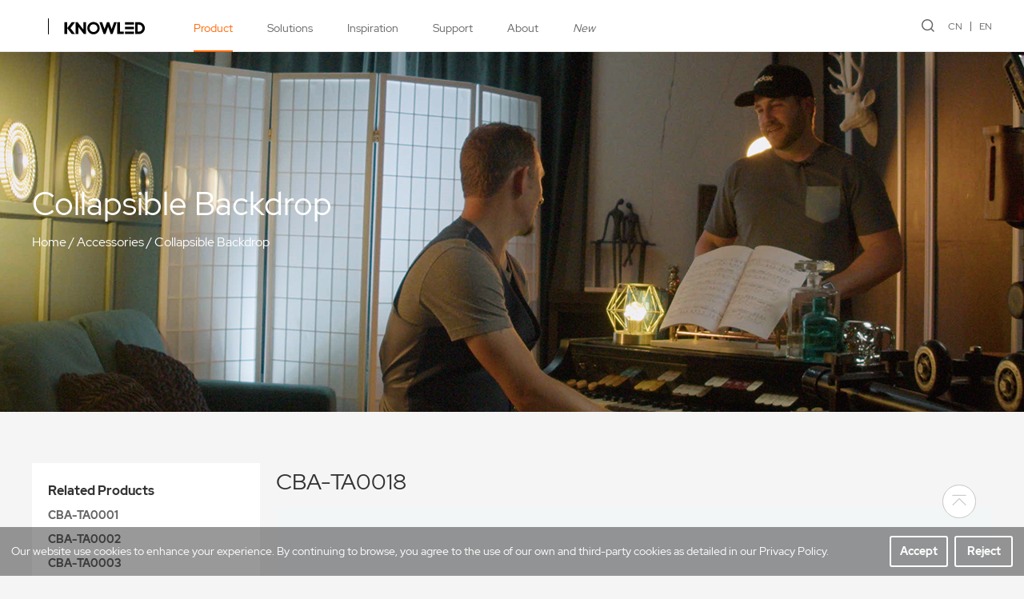

--- FILE ---
content_type: text/css
request_url: https://www.godox.com/template/en/css/style.css?v=1.23
body_size: 22822
content:
@charset "utf-8";
* {
    outline: 0;
    padding: 0;
    margin: 0;
    -webkit-box-sizing: border-box;
    -ms-box-sizing: border-box;
    -moz-box-sizing: border-box;
    box-sizing: border-box;
}
@font-face {
    font-family: "robotoBold";
    src: url(../fonts/Roboto-Bold-3.ttf);
}
@font-face {
    font-family: "robotoMedium";
    src: url(../fonts/Roboto-Medium-12.ttf);
}
@font-face {
    font-family: "robotoLight";
    src: url(../fonts/Roboto-Light-10.ttf);
}
@font-face {
    font-family: "robotoRegular";
    src: url(../fonts/Roboto-Regular-14.ttf);
}
@font-face {
    font-family: RedHatDisplay-Bold;
    src: url("../fonts/RedHatDisplay-Bold.ttf");
}
@font-face {
    font-family: RedHatDisplay-MediumItalic;
    src: url("../fonts/RedHatDisplay-MediumItalic.ttf");
}
@font-face {
    font-family: RedHatDisplay-Medium;
    src: url("../fonts/RedHatDisplay-Medium.ttf");
}
@font-face {
    font-family: RedHatText-Regular;
    src: url("../fonts/RedHatText-Regular.ttf");
}
@font-face {
    font-family: 'RedHatDisplay';
    src: url("../fonts/RedHatDisplay-Bold.ttf");
    font-weight: bold;
}
@font-face {
    font-family: 'RedHatDisplay';
    src: url("../fonts/RedHatDisplay-Medium.ttf");
    font-weight: 500;
}
@font-face {
    font-family: 'RedHatDisplay';
    src: url("../fonts/RedHatDisplay-Regular.ttf");
    font-weight: normal;
}
@font-face {
    font-family: 'RedHatDisplayMediumItalic';
    src: url("../fonts/RedHatDisplay-MediumItalic.ttf");
}
.overscroll::-webkit-scrollbar, .selects::-webkit-scrollbar {
    width: 4px;
    height: 1px;
}
.overscroll::-webkit-scrollbar-thumb {
    border-radius: 4px;
    -webkit-box-shadow: inset 0 0 5px rgba(0, 0, 0, 0.1);
    background: #E6E6E6;
}
.overscroll::-webkit-scrollbar-track {
    border-radius: 10px;
    background: #fff;
}
.ovf {
    overflow: hidden;
    width: 100%;
    height: 100%;
}
.fl {
    float: left;
}
.fr {
    float: right;
}
.clearfix {
    zoom: 0;
}
.re,
.relative {
    position: relative;
}
.clearfix:after {
    content: '';
    display: block;
    height: 0;
    clear: both;
}
a, a:link, a:visited {
    color: inherit;
    text-decoration: none;
}
a:hover {
    color: #000;
}
ul, li, ol {
    list-style-type: none;
}
img {
    max-width: 100%;
    max-height: 100%;
    vertical-align: middle;
    outline: none;
    border: none;
}
.nobg {
    background: none !important;
}
.dis_mb {
    display: none;
}
@media(max-width:768px) {
    .dis_pc {
        display: none;
    }
    .dis_mb {
        display: block;
        max-height: 371px;
    }
}
body {
    width: 100%;
    overflow-x: hidden;
    font-size: 14px;
    font-family: "robotoRegular";
    background: #F5F5F5;
    color: #666;
    line-height: 1.714;
    /*font-family: "RedHatText-Regular";*/
    font-family: 'RedHatDisplay';
}

.dot{display: block;white-space: nowrap; text-overflow: ellipsis;overflow: hidden;}
.dot2,
.dot3,
.dot4{display: -webkit-box;display: box;overflow: hidden;text-overflow: ellipsis;word-break: break-all;-webkit-box-orient: vertical;}
/*2行文本省略号*/
.dot2 {-webkit-line-clamp: 2;}
/*3行文本省略号*/
.dot3 {-webkit-line-clamp: 3;}
/*4行文本省略号*/
.dot4 {-webkit-line-clamp: 4;}
.dot5 {-webkit-line-clamp: 5;}

/* flex 布局 */
.d-flex {
    display: -webkit-flex;
    display: flex;
}
.j-end {
    justify-content: flex-end;
}
.j-center {
    justify-content: center;
}
.j-sb {
    justify-content: space-between;
}
.j-start {
    justify-content: flex-start;
}
.f-wrap {
    flex-wrap: wrap;
}
.f-colu {
    flex-direction: column;
}
.a-center {
    align-items: center;
}
.a-self {
    align-items: self-start;
}
.a-start {
    align-items: flex-start;
}
.a-baseline {
    align-items: baseline;
}
.a-end {
    align-items: flex-end;
}
.al-start {
    align-content: flex-start;
}
.al-end {
    align-content: flex-end;
}
.al-center {
    align-content: center;
}
.al-sb {
    align-content: space-between;
}
.al-sa {
    align-content: space-around;
}
.al-stretch {
    align-content: stretch;
}
/* .wow{-webkit-animation-duration:1.5s;animation-duration:1.5s;} */
.flex {
    display: -webkit-box;
    display: -moz-flex;
    display: -ms-flexbox;
    display: flex;
    display: -webkit-flex;
    -webkit-box-pack: justify;
    -ms-flex-pack: justify;
    justify-content: space-between;
    align-items: center;
}
.xin .flex {
    justify-content: left;
}
.flexTop {
    align-items: flex-start;
}
.flexWrap {
    flex-wrap: wrap;
}
.flex1 {
    flex: 1 1 auto;
}
.auto {
    max-width: 1200px;
    margin: auto;
}
.iconfont {
    margin: 0;
}
@media(max-width:1200px) {
    .auto {
        padding: 0 2%;
    }
}
.header {
    background: #fff;
    border-bottom: 1px solid #E6E6E6;
    position: relative;
}

.header .white-logo {
    padding: 0;
    opacity: 1;
    position: absolute;
    left: 0;
}
.header .black-logo {
    opacity: 0;
    min-height:24px;
}
.header .line-ol {
    position: relative;
    padding-left: 20px;
    margin-left: 20px;
}
.header .line-ol::after {
    content: '';
    display: block;
    position: absolute;
    left: 0;
    top: 55%;
    height: 20px;
    width: 1px;
    background: #000;
    transform: translateY(-50%);
}

.header.relat{ position:relative;}
.nav {
    padding-left: 60px;
}
.nav li {
    display: inline-block;
    vertical-align: middle;
    margin: 0 30px;
    position: relative;
}
.nav li>a {
    display: block;
    border-bottom: 2px solid transparent;
    line-height: 63px;
    margin-bottom: -1px;
    position: relative;
    z-index: 30;
}
.nav li em {
    display: none;
}
.nav li .sub {
    position: absolute;
    top: 100%;
    left: 50%;
    -webkit-transform: translate(-50%);
    transform: translate(-50%);
    width: 100vw;
    background: #fff;
    z-index: 50;
    border-top: 1px solid #E6E6E6;
    padding: 57px 0;
    display: none;
}
.nav li .sub2 {
    position: absolute;
    top: 100%;
    left: 50%;
    -webkit-transform: translate(-50%);
    transform: translate(-50%);
    min-width: 100%;
    z-index: 50;
    background: #fff;
    border-top: 1px solid #E6E6E6;
    display: none;
}
.nav li .sub2 li {
    display: block;
    margin: 0;
}
.nav li .sub2 a {
    display: block;
    white-space: nowrap;
    padding: 0 30px;
    border: none;
    line-height: 40px;
    text-align: center;
    color: #666;
}
.nav li .sub2 a:hover {
    background: #E6E6E6;
    color: #666;
}
.nav li:first-child {
    position: static;
}
.nav li .sub .auto {
    flex-wrap: wrap;
    align-items: stretch;
}
.nav li .sub dl {
    width: 20%;
    padding: 0 40px;
    margin-bottom: 20px;
}
.nav li .sub dl dt {
    font-size: 20px;
    color: #333;
    margin-bottom: 20px;
}
.nav li .sub dd {
    line-height: 30px;
}
.nav li .sub a {
    display: block;
    white-space: nowrap;
}
.nav li .sub .seeMore a {
    color: #44B0FF;
}
.nav li.cur>a {
    color: #ff6600;
    border-color: #ff6600;
}
.searchBox {
    position: absolute;
    left: 50%;
    -webkit-transform: translate(-50%);
    transform: translate(-50%);
    z-index: 30;
    width: 640px;
    max-width: 100%;
    -webkit-transition: .6s;
    transition: .6s;
    top: -60px;
    opacity: 0;
}
.searchBox input {
    width: 100%;
    height: 40px;
    padding: 0 40px 0 20px;
    border: 1px solid #666;
    background: #fff;
    border-radius: 3px;
}
.searchBox .searchBtn {
    position: absolute;
    right: 10px;
    width: 20px;
    text-align: center;
    line-height: 20px;
    top: 50%;
    margin-top: -10px;
    z-index: 20;
}
.hide.header .searchBox {
    opacity: 1;
    top: 10px;
}
.topInner {
    -webkit-transition: .6s;
    transition: .6s;
}
.hide.header .topInner {
    opacity: 0;
    -webkit-transform: translate(0, -60px);
    transform: translate(0, -60px);
}
.openSearch {
    cursor: pointer;
    width: 50px;
    text-align: center;
}
.lange {
    white-space: nowrap;
}
.lange a {
    padding-right: 10px;
    margin-right: 10px;
    border-right: 1px solid #666;
    display: inline-block;
    vertical-align: middle;
    line-height: 1;
}
.lange a:last-child {
    padding: 0;
    margin: 0;
    border: none;
}
.mask {
    position: fixed;
    left: 0;
    top: 0;
    width: 100%;
    height: 100%;
    z-index: 10;
    background: rgba(0, 0, 0, .8);
    display: none;
}
.swiperControl {
    position: absolute;
    left: 0;
    bottom: 30px;
    width: 100%;
    z-index: 10;
    white-space: nowrap;
    color: #fff;
    line-height: 24px;
}
.swiperControl .btns span {
    display: inline-block;
    vertical-align: middle;
    border: 1px solid #fff;
    color: #fff;
    width: 24px;
    height: 24px;
    border-radius: 50%;
    line-height: 22px;
    text-align: center;
    cursor: pointer;
    margin-right: 10px;
    position: relative
}
.swiperControl .btns span i {
    font-size: 12px;
    -webkit-transform: scale(0.8);
    transform: scale(0.8);
    display: inline-block;
    vertical-align: middle;
    line-height: 1;
    position: absolute;
    left: 50%;
    top: 50%;
    transform: translate(-50%, -50%);
}
.swiperControl .swiperPages {
    width: auto;
}
.swiperControl .btns span.prev i {}
.banText {
    position: absolute;
    left: 0;
    top: 50%;
    -webkit-transform: translate(0, -50%);
    transform: translate(0, -50%);
    width: 100%;
    color: #fff;
    z-index: 10;
}
.banText .left {
    max-width: 50%;
}
.banText h3 {
    font-size: 60px;
    font-weight: normal;
}
.homeBan{ position:relative;}
.homeBan, .homeBan .swiper-wrapper, .homeBan .swiper-container {
    height: auto !important;
}
.homeBan .swiper-slide {
    overflow: hidden;
}
.homeBan .swiper-slide>img {
    width: 100%;
    -webkit-transition: 1s linear 2s;
    transition: 1s linear 2s;
    -webkit-transform: scale(1.1, 1.1);
    transform: scale(1.1, 1.1);
}
.homeBan .swiper-slide-active>img, .homeBan .swiper-slide-duplicate-active>img {
    -webkit-transition: 6s linear;
    transition: 6s linear;
    -webkit-transform: scale(1, 1);
    transform: scale(1, 1);
}
.moreBlock {
    margin-top: 20px;
}
.moreBlock a {
    display: inline-block;
    vertical-align: middle;
    padding: 0 20px;
    line-height: 36px;
    background: #FF6600;
    border-radius: 18px;
    color: #fff;
}
.moreBlock a i {
    font-size: 14px;
    margin-left: 10px;
}
.imageBlock {
    margin-top: 20px;
    font-size: 0;
}
.imageBlock .item {
    width: 50%;
    margin-bottom: 20px;
    padding-right: 10px;
    position: relative;
    display: inline-block;
    vertical-align: middle;
    opacity: 0;
    -webkit-transform: scale(.8);
    transform: scale(.8);
    transition: opacity .6s linear, -webkit-transform .6s ease-out;
    -webkit-transition: opacity .6s linear, -webkit-transform .6s ease-out;
    transition: opacity .6s linear, transform .6s ease-out;
    transition: opacity .6s linear, transform .6s ease-out, -webkit-transform .6s ease-out;
}
.imageBlock .item.show {
    opacity: 1;
    -webkit-transform: scale(1);
    transform: scale(1);
}
.imageBlock .item:nth-child(2n) {
    padding-right: 0;
    padding-left: 10px;
}
.imageBlock .item .text {
    position: absolute;
    left: 10px;
    top: 20%;
    right: 10px;
    z-index: 20;
    font-size: 14px;
    text-align: center;
    color: #fff;
    padding: 0 20px;
}
.imageBlock .item .text h3 {
    font-size: 40px;
    font-weight: normal;
    -webkit-animation-delay: 1s;
    animation-delay: 1s;
}
.imageBlock .item .more {
    font-size: 12px;
    color: #fff;
    display: block;
    -webkit-animation-delay: 1.5s;
    animation-delay: 1.5s;
}
.imageBlock .item .more i {
    font-size: inherit;
    margin-left: 10px;
}
.imgbox {
    overflow: hidden;
    position: relative;
}
.imgbox img {
    width: 100%;
    -webkit-transition: 1s;
    transition: 1s;
}
.item:hover .imgbox img, .imgbox:hover img {
    -webkit-transform: scale(1.1);
    transform: scale(1.1);
}
.fullImage {
    position: relative;
}
.positionCenter {
    position: absolute;
    z-index: 20;
    left: 50%;
    top: 50%;
    -webkit-transform: translate(-50%, -50%);
    transform: translate(-50%, -50%);
    max-width: 90%;
}
.fullImage h3 {
    color: #fff;
    font-size: 40px;
    font-weight: normal;
}
.videoBtn {
    width: 150px;
    margin: 20px auto 0;
    text-align: center;
    border: 1px solid #fff;
    line-height: 44px;
    border-radius: 44px;
    font-size: 16px;
    color: #fff;
    cursor: pointer;
    -webkit-transition: .6s;
    transition: .6s;
}
.videoBtn i {
    font-size: 14px;
    margin-left: 10px;
}
.videoBtn:hover {
    background: #fff;
    color: #ff6600;
}
.slideMarquee .bd li {
    width: 500px;
    margin-right: 40px;
    border-radius: 10px;
    overflow: hidden;
}
.title {
    margin-bottom: 60px;
    text-align: center;
}
.slideMarquee {
    padding: 60px 0;
    width: 100%;
    overflow: hidden;
}
.anniu {
    text-align: center;
    color: #44B0FF;
    padding-bottom: 100px;
    font-size: 20px;
}
.title h3 {
    font-size: 40px;
    font-weight: normal;
    color: #333;
}
.sliderLeft {
    margin-bottom: 40px;
    -webkit-animation-duration: 3s;
    animation-duration: 3s;
}
.sliderRight {
    -webkit-animation-duration: 3s;
    animation-duration: 3s;
}
.footer {
    padding: 60px 0;
    background: #000;
    color: #999;
}
.footTop {
    align-items: flex-start;
    margin-bottom: 60px;
}
.footTop .item {
    padding-right: 30px;
}
.footTop .item .t {
    font-size: 16px;
    color: #fff;
    margin-bottom: 20px;
}
.footTop .item li {
    line-height: 30px;
    white-space: nowrap;
}
.submitBox {
    position: relative;
    height: 36px;
    border: 1px solid #666;
    border-radius: 4px;
    overflow: hidden;
    max-width: 210px;
    line-height: 36px;
    margin: 10px 0;
}
.submitBox input {
    border: none;
    height: 100%;
    width: 100%;
    background: none;
    padding: 0 40px 0 10px;
    color: #999;
}
.submitBox .btn {
    position: absolute;
    background: #999;
    right: 0;
    top: -1px;
    bottom: -2px;
    width: 40px;
    color: #000;
    text-align: center;
    z-index: 10;
    cursor: pointer;
}
.footCenter {
    border-bottom: 1px solid #333;
    padding-bottom: 15px;
}
.footCenter .flogo img{ min-height:24px;}
.flinks {
    padding-left: 60px;
    padding-top: 10px;
}
.flinks a {
    margin-right: 30px;
}
.socails .item {
    width: 24px;
    text-align: center;
    line-height: 22px;
    background: #999;
    color: #000;
    border-radius: 50%;
    margin-right: 20px;
    cursor: pointer;
    height: 24px;
    -webkit-transition: .4s;
    transition: .4s;
}
.socails .item i {
    font-size: 14px;
    display: inline-block;
    vertical-align: middle;
}
.socails .item:hover {
    background: #fff;
}
.socails .item:last-child {
    margin-right: 0;
}
.footBottom {
    padding-top: 15px;
    line-height: 30px;
}
.footBottom .flexLeft {
    font-size: 12px;
    color: #666;
}
.bottomLinks a {
    margin-right: 30px;
}
.popMask {
    position: fixed;
    z-index: 99;
    width: 100%;
    height: 100%;
    background: rgba(0, 0, 0, .8);
    left: 0;
    top: 0;
    display: none;
}
.subForm {
    width: 500px;
    background: #fff;
    max-width: 90%;
    padding: 40px 60px 60px;
    text-align: center;
    font-size: 20px;
    color: #333;
    -webkit-transform: translate(-50%, -50%);
    transform: translate(-50%, -50%);
    position: absolute;
    left: 50%;
    top: 40%;
    font-weight: 500;
}
.subForm .img {
    margin-bottom: 40px;
}
.subForm .input {
    margin: 20px 0;
}
.subForm .input input {
    width: 100%;
    height: 48px;
    border: 1px solid #ccc;
    padding: 0 10px;
    color: #ccc;
    font-size: 14px;
}
.subForm .submit {
    width: 100%;
    font-size: 16px;
    line-height: 48px;
    color: #fff;
    background: #FF6600;
    border-radius: 4px;
    cursor: pointer;
    border: none;
}
.subForm .close {
    position: absolute;
    right: 0;
    top: 0;
    width: 40px;
    line-height: 40px;
    cursor: pointer;
}
@media(max-width:1280px) {
    .nav li .sub dl {
        padding: 0 10px;
    }
    .nav li .sub dl dt {
        font-size: 18px;
        margin-bottom: 10px;
    }
    .nav li .sub a {
        white-space: normal;
        line-height: 1.5;
        padding: 7px 0;
    }
    .nav li {
        margin: 0 20px;
    }
    .nav {
        padding-left: 40px;
    }
    .banText .left img {
        max-height: 50px;
    }
    .banText h3 {
        font-size: 32px;
        margin-top: 20px;
    }
    .imageBlock .item .text h3 {
        font-size: 28px;
    }
    .title h3 {
        font-size: 28px;
    }
    .title {
        margin-bottom: 40px;
    }
    .slideMarquee .bd li {
        width: 300px;
        margin-right: 20px;
    }
    .sliderLeft {
        margin-bottom: 20px;
    }
    .slideMarquee {
        padding: 50px 0;
    }
    .fullImage h3 {
        font-size: 28px;
    }
    .footTop {
        flex-wrap: wrap;
    }
    .footTop .item {
        padding-right: 20px;
        margin-bottom: 20px;
    }
    .footTop .item .t {
        margin-bottom: 10px;
    }
}
@media(max-width:768px) {
    .header {
        height: 60px;
    }
    .nav {
        position: fixed;
        left: 0;
        width: 100%;
        bottom: 0;
        background: #fff;
        z-index: 60;
        top: 60px;
        padding: 0 20px;
        overflow: auto;
        display: none;
    }
    .logo {
        height: 60px;
        padding-bottom: 6px;
    }
    .logo a {
        /*display: inline-block;*/
        /*padding-top: 13px;*/
    }
    .nav li {
        margin: 0;
        display: block;
        position: relative !important;
    }
    .nav li>a {
        border-width: 1px;
        font-size: 18px;
        padding-right: 40px;
    }
    .nav li .sub, .nav li .sub2 {
        position: static;
        width: auto;
        -webkit-transform: none;
        transform: none;
        border: none;
        padding: 10px 0;
    }
    .nav li .sub .flex {
        flex-wrap: wrap;
    }
    .nav li .sub dl {
        width: 100%;
        padding: 0;
        margin-bottom: 10px;
    }
    .nav li .sub dl dt {
        font-size: 16px;
        margin-bottom: 0;
    }
    .nav li.hasChild em {
        display: block;
        font-style: normal;
        position: absolute;
        right: 0;
        top: 0;
        line-height: 63px;
        font-size: 20px;
        width: 40px;
        text-align: center;
    }
    .nav li .sub2 a {
        text-align: left;
        font-size: 14px;
        line-height: 1.5;
        padding: 7px 2%;
    }
    .nav li .sub2 a {
        text-align: left;
        font-size: 14px;
        line-height: 1.5;
        padding: 7px 2%;
    }
    .openMenu {
        width: 24px;
        margin-left: 10px;
        height: 24px;
        position: relative;
        cursor: pointer;
    }
    .openMenu i {
        position: absolute;
        top: 50%;
        margin-top: -1px;
        width: 90%;
        height: 2px;
        background: #999;
        right: 0;
    }
    .openMenu i:after, .openMenu i:before {
        content: "";
        position: absolute;
        left: 0;
        width: 100%;
        height: 100%;
        background: #999;
        -webkit-transition: .4s;
        transition: .4s;
    }
    .openMenu i:before {
        top: -6px;
    }
    .openMenu i:after {
        top: 6px;
    }
    .openMenu.cur i:before {
        -webkit-transform: rotate(45deg);
        transform: rotate(45deg);
        top: 0;
    }
    .openMenu.cur i:after {
        -webkit-transform: rotate(-45deg);
        transform: rotate(-45deg);
        top: 0;
    }
    .openMenu.cur i {
        background: none;
    }
    .banText h3 {
        font-size: 20px;
        margin-top: 10px;
    }
    .banText .left {
        max-width: none;
    }
    .banText .left img {
        max-width: 40%;
    }
    .moreBlock a {
        font-size: 12px;
        line-height: 30px;
        padding: 0 10px;
    }
    .moreBlock a i {
        font-size: 12px;
        margin-left: 5px;
    }
    .imageBlock .item {
        margin-bottom: 10px;
        padding: 0 !important;
        width: 100%;
    }
    .imageBlock .item .text h3 {
        font-size: 24px;
    }
    .fullImage h3 {
        font-size: 20px;
        white-space: nowrap;
    }
    .videoBtn {
        font-size: 14px;
        line-height: 36px;
    }
    .slideMarquee {
        padding: 30px 0;
    }
    .title {
        margin-bottom: 30px;
    }
    .title h3 {
        font-size: 24px;
    }
    .slideMarquee .bd li {
        width: 200px;
        margin-right: 10px;
    }
    .sliderLeft {
        margin-bottom: 10px;
    }
    .footer {
        padding: 40px 0 0;
    }
    .footTop .item {
        width: 100%;
        margin-bottom: 0;
        padding: 0 10px;
    }
    .footTop .item .t {
        position: relative;
        margin-bottom: 0;
        color: #999;
        border-bottom: 1px solid #333;
        line-height: 50px;
        padding-right: 20px;
    }
    .footTop .item ul {
        padding: 10px;
        display: none;
    }
    .footTop .item .t:after {
        content: "+";
        position: absolute;
        right: 0;
        top: 0;
        width: 20px;
        text-align: center;
    }
    .footCenter, .footCenter .flexLeft {
        flex-wrap: wrap;
    }
    .footTop {
        margin-bottom: 30px;
    }
    .flogo {
        width: 100%;
        text-align: center;
        margin-bottom: 20px;
    }
    .flinks {
        padding: 0;
        text-align: center;
        margin-bottom: 20px;
    }
    .flinks a {
        margin: 0 15px;
        display: inline-block;
        vertical-align: middle;
        line-height: 30px;
    }
    .socails {
        width: 100%;
        text-align: center;
        justify-content: center;
    }
    .footBottom {
        flex-wrap: wrap;
        line-height: 1.71;
        text-align: center;
    }
    .bottomLinks a {
        margin: 0 8px;
        display: inline-block;
        vertical-align: middle;
    }
    .footBottom .lange {
        text-align: center;
        width: 100%;
        margin-top: 20px;
        margin-bottom: 20px;
    }
    .subForm {
        padding: 20px;
        top: 50%;
    }
    .subForm .img {
        margin-bottom: 20px;
    }
    .subForm .input input {
        height: 40px;
    }
}
.pbanner {
    width: 100%;
    overflow: hidden;
    height: 450px;
    background-size: cover;
    background-repeat: no-repeat;
    background-position: center;
    color: #fff;
    font-size: 16px;
}
.pbanner .wapban{ display:none;}
.pbanner .img{ width:100%}
.pbanner .positionCenter {
    width: 100%;
    max-width: 100%;
}
.pbanner h3 {
    font-size: 40px;
    font-weight: normal;
}
.pageMain {
    padding: 5% 0;
}
.twoSides {
    align-items: stretch;
}
.sideMenu {
    width: 285px;
    background: #fff;
    padding: 20px;
    flex: 0 0 auto;
    max-width: 25%;
}
.sear {
    position: relative;
    margin-bottom: 20px;
    border: 1px solid #666;
    height: 32px;
    border-radius: 16px;
}
.sear input {
    background: none;
    outline: none;
    border: none;
    width: 100%;
    height: 100%;
    padding: 0 20px 0 40px;
    color: #333;
}
.sear i {
    position: absolute;
    left: 0;
    top: 0;
    width: 40px;
    text-align: center;
    line-height: 32px;
}
.categray .item {
    position: relative;
    padding-right: 30px;
    line-height: 30px;
    font-size: 16px;
    color: #333;
}
.categray .item a {
    display: block;
}
.categray .item i {
    position: absolute;
    right: 0;
    top: 0;
    color: #ccc;
    font-size: 12px;
    cursor: pointer;
    width: 30px;
    text-align: center;
    -webkit-transition: .4s;
    transition: .4s;
}
.categray .item.cur i {
    -webkit-transform: rotate(-180deg);
    transform: rotate(-180deg);
    color: #333;
}
.categray .item li {
    font-size: 14px;
    color: #666;
}
.categray li.cur a {
    color: #ff6600;
}
.categray .item ul {
    display: none;
    list-style: none;
}
.productCenter {
    margin-bottom: -20px;
}
.productCenter .items {
    flex-wrap: wrap;
}
.productCenter .flex {
    justify-content: space-between;
}
.productCenter .item {
    width: 33.33%;
    padding-left: 20px;
    margin-bottom: 20px;
}
.productCenter .item a {
    display: block;
    background: #fff;
    padding: 20px;
    -webkit-transition: .4s;
    transition: .4s;
}
.productCenter .item .imgbox {
    line-height: 240px;
    font-size: 0;
    text-align: center;
}
.productCenter .item .imgbox img {
    width: auto;
    max-height: 80%;
    max-width: 80%;
}
.productCenter .item .t {
    font-size: 20px;
    color: #333;
    white-space: nowrap;
    overflow: hidden;
    text-overflow: ellipsis;
    margin-bottom: 10px;
}
.productCenter .item span {
    color: #44B0FF;
}
.productCenter .item span i {
    font-size: 14px;
    padding-left: 5px;
}
.productCenter .item a:hover {
    box-shadow: 0 0 20px #ccc;
}
.Pages {
    margin-top: 60px;
    text-align: center;
    color: #999;
}
.Pages a {
    display: inline-block;
    vertical-align: middle;
    margin: 0 5px;
    width: 30px;
    text-align: center;
    line-height: 28px;
    border: 1px solid #999;
    border-radius: 4px;
    height: 30px;
    -webkit-transition: .4s;
    transition: .4s;
}
.Pages a i {
    font-size: inherit;
}
.Pages a.a_cur, .Pages a:hover {
    color: #fff;
    background: #FF6600;
    border-color: #FF6600;
}
.productDesc {
    margin-bottom: 60px;
    font-size: 28px;
    color: #333;
}
.bgWhite {
    background-color: #fff !important;
}
.solutions {
    flex-wrap: wrap;
}
.solutions .item {
    position: relative;
    width: 31.83%;
    margin-bottom: 1.66%;
    margin-right: 1.66%;
}
.solutions .item:nth-child(3n) {
    margin-right: 0;
}
.solutions .item .text {
    position: absolute;
    left: 0;
    bottom: 0;
    width: 100%;
    text-align: center;
    z-index: 10;
    color: #fff;
    padding: 30px;
}
.solutions .item .text h3 {
    font-weight: normal;
    margin-bottom: 10px;
}
.solutions .item .text .view {
    display: inline-block;
    border: 1px solid #fff;
    line-height: 34px;
    border-radius: 4px;
    padding: 0 20px;
    -webkit-transition: .4s;
    transition: .4s;
}
.solutions .item .text .view:hover {
    background: #fff;
}
.infoTop {
    padding: 40px 0 5%;
    position: relative;
    border-radius: 10px;
    overflow: hidden;
}
.infoTop .positionCenter {
    width: 100%;
}
.infoTop h3 {
    font-size: 40px;
    color: #fff;
    text-align: center;
    font-weight: normal;
    line-height: 54px;
}
.minContent {
    max-width: 800px;
    margin: 0 auto;
    padding-bottom: 100px;
    font-size: 16px;
}
.minContent h3 {
    font-size: 28px;
    color: #333;
    font-weight: normal;
    margin: 1em 0;
}
.relations {
    padding: 95px 0;
    background: #F5F5F5;
}
.relaSlider {
    padding: 0 100px;
    position: relative;
}
.relaSlider .swiper-container {
    margin-left: auto;
    margin-right: auto;
    position: relative;
    overflow: hidden;
    list-style: none;
    padding: 0;
    z-index: 1;
}
.relaSlider .prev, .relaSlider .next {
    width: 50px;
    line-height: 50px;
    position: absolute;
    text-align: center;
    top: 50%;
    margin-top: -25px;
    cursor: pointer;
    color: #ccc;
}
.relaSlider .prev i, .relaSlider .next i {
    font-size: 20px;
}
.relaSlider .prev {
    left: 0;
}
.relaSlider .next {
    right: 0;
}
.relaSlider .swiper-slide {
    background: #fff;
}
.relaSlider .swiper-slide a {
    display: block;
    background: #fff;
    padding: 20px;
    -webkit-transition: .4s;
    transition: .4s;
    text-align: center;
}
.relaSlider .swiper-slide .imgbox {
    line-height: 240px;
    font-size: 0;
    text-align: center;
}
.relaSlider .swiper-slide .imgbox img {
    width: auto;
    max-height: 80%;
    max-width: 80%;
}
.relaSlider .swiper-slide .t {
    font-size: 20px;
    color: #333;
    white-space: nowrap;
    overflow: hidden;
    text-overflow: ellipsis;
    margin-bottom: 10px;
}
.relaSlider .swiper-slide span {
    color: #44B0FF;
}
.relaSlider .swiper-slide span i {
    font-size: 14px;
    padding-left: 5px;
}
.relaSlider .swiper-slide a:hover {
    box-shadow: 0 0 20px #ccc;
}
@media(max-width:768px) {
    .pbanner {
        height: auto;
        padding-bottom: 50%;
    }
    .pbanner.hauto{padding-bottom: 0;}
    .pbanner .pcban{ display:none}
    .pbanner .wapban{ display:block;}
    .pbanner h3 {
        font-size: 24px;
    }
    .twoSides {
        flex-wrap: wrap;
    }
    .sideMenu {
        width: 100%;
        max-width: none;
        margin-bottom: 20px;
    }
    /* .categray .item{display:none;} .categray .item.cur{display:block;padding-right:0;} .categray .item i{display:none;} .categray .item ul{display:block !important;white-space:nowrap;overflow:auto;width:100%;padding-bottom:8px;} .categray .item ul::-webkit-scrollbar{width:4px;height:1px;} .categray .item ul::-webkit-scrollbar-thumb{border-radius:4px;-webkit-box-shadow:inset 0 0 5px rgba(0,0,0,0.1);background:#999;} .categray .item ul::-webkit-scrollbar-track{-webkit-box-shadow:inset 0 0 5px rgba(0,0,0,0.2);border-radius:10px;background:#F5F5F5;} .categray .item ul li{display:inline-block;vertical-align:middle;margin-right:20px;} */
    .productCenter .item {
        width: 49%;
        padding: 0;
        margin-bottom: 2%;
    }
    .productCenter .item .imgbox {
        line-height: 158px;
    }
    .productCenter .item .t {
        font-size: 16px;
    }
    .productCenter .item span {
        font-size: 12px;
    }
    .Pages {
        margin: 40px 0 10px;
    }
    .productDesc {
        margin-bottom: 30px;
        font-size: 16px;
    }
    .solutions .item {
        width: 49%;
        margin-right: 2%;
        margin-bottom: 2%;
    }
    .solutions .item:nth-child(3n) {
        margin-right: 2%;
    }
    .solutions .item:nth-child(2n) {
        margin-right: 0;
    }
    .relations {
        padding: 50px 0;
    }
    .relaSlider {
        padding: 0 60px;
    }
    .relaSlider .prev, .relaSlider .next {
        width: 40px;
        line-height: 40px;
    }
    .relaSlider .prev i, .relaSlider .next i {
        font-size: 24px;
    }
    .relaSlider .swiper-slide .t {
        font-size: 16px;
    }
    .relaSlider .swiper-slide .imgbox {
        line-height: 158px;
    }
    .minContent {
        padding-bottom: 50px;
    }
    .infoTop h3 {
        font-size: 28px;
        line-height: 1.7;
    }
}
@media(max-width:560px) {
    .solutions .item {
        width: 100%;
        margin-right: 0 !important;
    }
    .infoTop h3 {
        font-size: 20px;
        line-height: 1.5;
    }
    .minContent h3 {
        font-size: 22px;
    }
}
.Gallery .item {
    width: 32.33%;
    margin-right: 1%;
    margin-bottom: 1%;
    cursor: pointer;
    overflow: hidden;
}
.Gallery .item .text {
    display: none;
}
.photoMask {
    position: fixed;
    left: 0;
    top: 0;
    width: 100%;
    height: 100%;
    background: rgba(0, 0, 0, .8);
    z-index: 99;
    display: none;
}
.photoMask .container {
    position: absolute;
    max-width: 80%;
    max-height: 80%;
    -webkit-transform: translate(-50%, -50%);
    transform: translate(-50%, -50%);
    left: 50%;
    top: 50%;
}
.photoMask .container .close {
    width: 50px;
    height: 50px;
    z-index: 20;
    position: absolute;
    right: 50px;
    top: 0;
    cursor: pointer;
    text-align: center;
    line-height: 50px;
}
.photoSlider {
    position: relative;
    padding: 0 50px;
}
.photoSlider .prev, .photoSlider .next {
    width: 50px;
    height: 50px;
    position: absolute;
    top: 50%;
    margin-top: -25px;
    cursor: pointer;
    color: #fff;
    text-align: center;
    line-height: 50px;
}
.photoSlider .prev {
    left: 0;
}
.photoSlider .next {
    right: 0;
}
.photoSlider .swiper-container {
    background: #fff;
}
.photoSlider .swiper-wrapper {
    align-items: center;
}
.photoSlider .imgbox {
    max-height: 60vh;
    margin-bottom: 20px;
}
.photoSlider .swiper-slide {
    background: #fff;
    padding: 50px;
    text-align: center;
}
.photoSlider .swiper-slide .inner {
    display: inline-block;
    text-align: left;
    vertical-align: middle;
    color: #999;
}
.photoSlider .swiper-slide .inner .t {
    color: #333;
    font-size: 16px;
}
.photoSlider .swiper-slide .inner .c a {
    padding-right: 10px;
}
@media(max-width:768px) {
    .photoMask .container {
        max-width: 90%;
    }
    .photoSlider {
        padding: 0;
    }
    .photoSlider .prev, .photoSlider .next {
        color: #999;
        z-index: 20;
        width: 40px;
    }
    .photoMask .container .close {
        right: 0;
    }
    .photoSlider .swiper-slide {
        padding: 50px 40px 30px;
    }
}
.pageMenu {
    margin-bottom: 60px;
    border-bottom: 1px solid #E6E6E6;
    text-align: center;
    font-size: 20px;
    color: #666;
}
.pageMenu li {
    display: inline-block;
    vertical-align: middle;
    padding: 0 30px;
    position: relative;
}
.pageMenu li a {
    display: block;
    padding-bottom: 10px;
    border-bottom: 2px solid transparent;
}
.pageMenu li.cur a {
    border-color: #000;
    color: #000;
}
.pageMenu li:after {
    content: "";
    width: 1px;
    height: 14px;
    background: #707070;
    position: absolute;
    right: 0;
    top: 50%;
    margin-top: -12px;
}
.pageMenu li:last-child:after {
    display: none;
}
.lighting {
    flex-wrap: wrap;
}
.lighting .item {
    width: 31.99%;
    margin-right: 2%;
    margin-bottom: 2%;
    transition: .4s;
}
.lighting .item:nth-child(3n) {
    margin-right: 0;
}
.lighting .item:hover {
    box-shadow: 0 3px 10px rgba(0, 0, 0, 0.1);
}
.lighting .item .text {
    padding: 20px;
    color: #999;
    font-size: 14px;
}
.lighting .item .text .t {
    font-size: 20px;
    color: #333;
    white-space: normal;
    overflow: hidden;
    text-overflow: ellipsis;
    margin-bottom: 7px;
    display: -webkit-box;
    overflow: hidden;
    -webkit-line-clamp: 2;
    -webkit-box-orient: vertical;
    /* line-height: 2; */
    text-overflow: ellipsis;
    /* min-height: 65px; */
}
.lighting .item .tag {
    position: absolute;
    padding: 0 20px;
    line-height: 32px;
    font-size: 12px;
    color: #fff;
    background: rgba(255, 102, 0, 0.8);
    border-radius: 0 0 10px 0;
    z-index: 20;
}
.lighting .item .tag2 {
    background: rgba(102, 102, 102, 0.8);
}
.lighting .item .tag3 {
    background: rgb(59, 186, 75, 0.8);
}
.lighting .item .text .t2 {
    color: #FF6600;
}
.lighting .item .text span {
    margin-right: 20px;
}
.lighting .item .text span i {
    margin-right: 5px;
    font-size: 12px;
}
@media(max-width:768px) {
    .lighting .item {
        width: 49%;
    }
    .lighting .item:nth-child(3n) {
        margin-right: 2%;
    }
    .lighting .item:nth-child(2n) {
        margin-right: 0;
    }
    .lighting .item .text .t {
        font-size: 18px;
        min-height: auto;
    }
    .pageMenu li {
        padding: 0 20px;
    }
    .pageMenu {
        margin-bottom: 30px;
        font-size: 16px;
    }
}
@media(max-width:480px) {
    .lighting .item {
        width: 100%;
        margin-right: 0 !important;
    }
    .lighting .item .text .t {
        font-size: 16px;
    }
}
.topInfo {
    max-width: 800px;
    margin: 0 auto 100px;
    text-align: center;
    font-size: 16px;
}
.topInfo h3 {
    font-weight: normal;
    color: #333;
    font-size: 40px;
    line-height: 1.2;
    margin-bottom: 40px;
}
.listTop {
    margin-bottom: 60px;
    line-height: 32px;
}
.listTop h3 {
    color: #333;
    font-weight: normal;
    font-size: 28px;
}
.selectBox {
    position: relative;
    border: 1px solid #666;
    border-radius: 4px;
    line-height: 32px;
    padding: 0 40px 0 10px;
    cursor: pointer;
    width: 200px;
    white-space: nowrap;
    display: inline-block;
}
.selectBox .selectDown {
    position: absolute;
    z-index: 20;
    background: #fff;
    left: 0;
    top: 100%;
    width: 100%;
    margin-top: 1px;
    border-radius: 4px;
    overflow: hidden;
    line-height: 34px;
    display: none;
}
.selectBox .selectBoxCur {
    white-space: nowrap;
    overflow: hidden;
}
.selectBox .selectDown>div:hover {
    background: #F5F5F5;
    cursor: pointer;
}
.selectBox .selectDown>div {
    padding: 0 10px;
    overflow: hidden;
}
.selectBox .sn-down {
    position: absolute;
    right: 0;
    width: 40px;
    text-align: center;
    font-size: 12px;
    top: 0;
}
.Educator {
    flex-wrap: wrap;
    align-items: stretch;
    justify-content:flex-start;
}
.Educator .item {
    position: relative;
    width: 31.99%;
    margin-right: 2%;
    margin-bottom: 2%;
}
.Educator .item:nth-child(3n) {
    margin-right: 0;
}
.Educator .item .text {
    position: absolute;
    left: 0;
    bottom: 0;
    width: 100%;
    padding: 70px 20px 20px;
    font-size: 20px;
    color: #fff;
    white-space: nowrap;
    overflow: hidden;
    text-overflow: ellipsis;
    background: -webkit-linear-gradient(to bottom, transparent, #000);
    background: -ms-linear-gradient(to bottom, transparent, #000);
    background: linear-gradient(to bottom, transparent, #000);
}
.EducatorInfo {
    width: 66.66%;
    font-size: 16px;
}
.EducatorInfo .imgbox {
    margin-right: 40px;
}
.EducatorInfo h3 {
    font-size: 28px;
    color: #333;
    font-weight: normal;
}
.EducatorInfo .tit2 {
    color: #999;
    margin-bottom: 2em;
}
.EducatorRelations {
    margin-top: 100px;
    overflow:hidden;
}
.EducatorRelations .swiperControl {
    color: #666;
    position: static;
    margin-bottom: 20px;
    font-size: 20px;
    line-height: 40px;
}
.EducatorRelations .swiperControl .btns span {
    color: #666;
    border-color: #666;
    line-height: 34px;
    width: 40px;
    height: 40px;
}
.EducatorRelations .swiperControl .btns span i {
    font-size: 18px;
}
.EducatorSide {
    width: 16.66%;
}
.EducatorSide .tit {
    font-size: 20px;
    margin-bottom: 20px;
}
.EducatorSide .Educator .item {
    width: 100%;
    margin-right: 0;
    margin-bottom: 20px;
}
.EducatorSide .Educator .item .text {
    padding: 27px 20px 14px;
    font-size: 14px;
}
.share {
    padding-top: 20px;
}
.share .item {
    margin-bottom: 20px;
}
.share .item i {
    display: inline-block;
    width: 26px;
    text-align: center;
    line-height: 26px;
    background: #666;
    font-size: 16px;
    color: #fff;
    border-radius: 50%;
    margin-right: 10px;
}
.share .item a {
    display: block;
}
.share .item:hover i {
    background: #3B5796;
}
.share .item a:hover {
    color: #44B0FF;
}
@media(max-width:768px) {
    .topInfo {
        margin: 20px auto 40px;
    }
    .Educator .item {
        width: 49%;
    }
    .Educator .item:nth-child(3n) {
        margin-right: 2%;
    }
    .Educator .item:nth-child(2n) {
        margin-right: 0;
    }
    .Educator .item .text {
        font-size: 16px;
    }
    .listTop {
        display: block;
        text-align: right;
        margin-bottom: 30px;
    }
    .listTop h3 {
        font-size: 24px;
        margin-bottom: 15px;
        text-align: left;
    }
    .topInfo h3 {
        font-size: 24px;
        margin-bottom: 20px;
    }
    .EducatorInfo .imgbox {
        float: none;
        width: 100%;
        margin: 0 0 30px;
    }
    .EducatorInfo {
        width: 100%;
    }
    .EducatorRelations {
        margin-top: 40px;
    }
    .EducatorRelations .swiperControl {
        font-size: 16px;
    }
    .EducatorRelations .swiperControl .btns span {
        width: 34px;
        height: 34px;
        line-height: 28px;
    }
    .EducatorSide {
        width: 100%;
        margin-top: 30px;
    }
    .EducatorInfo h3 {
        font-size: 24px;
    }
    .EducatorSide .Educator .item {
        width: 49%;
        margin-right: 2%;
    }
    .EducatorSide .Educator .item:nth-child(2n) {
        margin-right: 0;
    }
}
.sideRight {
    margin-left: 20px;
}
.appList {
    padding: 0 40px;
    background: #fff;
}
.appList .item {
    padding: 40px 0 60px;
    border-bottom: 1px solid #E6E6E6;
    align-items: flex-start;
}
.appList .item:last-child {
    border: none;
}
.appList .item .appIcon {
    width: 80px;
    height: 80px;
    flex: 0 0 auto;
    border-radius: 18px;
    background-size: cover;
    background-repeat: no-repeat;
    background-position: center;
}
.appList .item .content {
    font-size: 16px;
    padding-left: 20px;
}
.appList .item .content h3 {
    font-size: 28px;
    color: #333;
    font-weight: normal;
    margin-bottom: 20px;
    line-height: 1.2;
}
.appList .item .appLinks {
    margin-top: 40px;
}
.appLinks .appitem {
    padding-right: 20px;
    flex: 0 0 auto;
}
.appBtn {
    background: #000;
    color: #fff;
    border-radius: 6px;
    padding: 0 15px;
}
.appBtn .icon i {
    font-size: 32px;
}
.appBtn .linkFor {
    font-size: 12px;
    line-height: 1;
    padding-left: 10px;
    white-space: nowrap;
}
.appBtn .linkFor .p1 {
    font-size: 16px;
    margin-top: 5px;
}
.pbanner.autoHeight {
    height: auto;
    padding: 80px 0;
}
.pbanner.autoHeight .positionCenter {
    position: static;
    transform: none;
}
@media(max-width:1024px) {
    .appList .item .appLinks {
        flex-wrap: wrap;
    }
    .appLinks .appitem {
        margin-bottom: 20px;
    }
    .appList .item .content h3 {
        font-size: 24px;
        margin-bottom: 10px;
    }
    .appBtn .icon i {
        font-size: 24px;
    }
    .appBtn .linkFor .p1 {
        font-size: 14px;
    }
    .appBtn {
        padding: 5px 10px;
    }
}
@media(max-width:768px) {
    .sideRight {
        margin-left: 0;
        width: 100%;
    }
    .appList {
        padding: 0 20px;
    }
    .appList .item {
        padding: 30px 0 0;
        display: block;
    }
    .appList .item .content {
        font-size: 14px;
        padding: 20px 0;
    }
    .appLinks .appitem {
        padding-right: 10px;
    }
}
.faq {
    width: 71%;
}
.faqcon {
    background: #fff;
    padding: 40px;
}
.catgray {
    line-height: 32px;
    font-size: 16px;
    margin-bottom: 25px;
}
.catgray>div {
    display: inline-block;
    padding-right: 15px;
    margin-right: 15px;
    border-right: 1px solid #707070;
    line-height: 1;
}
.catgray>div:last-child {
    margin: 0;
    padding: 0;
    border: none;
}
.catgray .cur>a {
    color: #FF6600;
}
.topTools {
    border-bottom: 1px solid #E6E6E6;
    margin-bottom: 30px;
    flex-wrap: wrap;
}
.topTools .sear {
    margin-bottom: 25px;
}
.faqItems .item {
    padding: 0 20px;
}
.faqItems .item .qustion {
    position: relative;
    /*padding-right: 70px;*/
    /*line-height: 60px;*/
    font-size: 16px;
    color: #333;
    cursor: pointer;
    padding: 10px 70px 10px 0px;
}
.faqItems .item .qustion .t {
    /*white-space: nowrap;*/
    overflow: hidden;
    text-overflow: ellipsis;
}
.faqItems .item .qustion i {
    position: absolute;
    right: 0;
    top: 50%;
    color: #ccc;
    font-size: 14px;
    width: 40px;
    height: 40px;
    line-height: 40px;
    text-align: center;
    margin-top: -20px;
    -webkit-transition: .4s;
    -ms-transition: .4s;
    transition: .4s;
}
.faqItems .item .ans {
    border-top: 1px solid #E6E6E6;
    padding: 20px 0;
    display: none;
}
.faqItems .item .ans .serverBtn {
    margin-top: 20px;
    font-size: 12px;
    color: #999;
}
.faqItems .item .ans .serverBtn i {
    margin-right: 10px;
}
.faqItems .item:nth-child(2n+1) {
    background: #F5F5F5;
}
.faqItems .item.cur .qustion i {
    -webkit-transform: rotate(180deg);
    -ms-transform: rotate(180deg);
    transform: rotate(180deg);
}
.feedback {
    width: 27.5%;
}
.feedbackCon {
    background: #fff;
    padding: 30px 40px
}
.feedback .tit {
    font-size: 20px;
    color: #333;
    margin-bottom: 20px;
}
.form .line {
    margin-bottom: 10px;
    font-size: 12px;
}
.form .line input {
    width: 100%;
    height: 30px;
    padding: 0 10px;
    border: 1px solid #ccc;
    border-radius: 4px;
    outline: none;
    color: #666;
}
.form .line textarea {
    height: 90px;
    width: 100%;
    border: 1px solid #ccc;
    border-radius: 4px;
    padding: 10px;
    /*font-family: inherit;*/
    resize: vertical;
}
.form .line .yzm {
    flex: 0 0 auto;
    margin-left: 10px;
}
.formBtns {
    text-align: center;
    margin-top: 30px;
}
.formBtns .btn {
    display: inline-block;
    vertical-align: middle;
    width: 118px;
    text-align: center;
    line-height: 32px;
    border-radius: 16px;
    background: #FF6600;
    color: #fff;
    cursor: pointer;
    border: none;
}
@media(max-width:768px) {
    .faq {
        width: 100%;
    }
    .feedback {
        width: 100%;
        margin-top: 30px;
    }
    .faqcon {
        padding: 30px 10px;
    }
    .catgray>div {
        margin-right: 10px;
        padding-right: 10px;
    }
    .topTools .sear {
        width: 100%;
    }
    .feedbackCon {
        padding: 30px 10px;
    }
}
.contentBlock h3 {
    font-size: 30px;
    font-weight: normal;
    color: #333;
    margin-bottom: 20px;
}
.contentBlock .subtit {
    font-size: 16px;
    color: #666;
    margin-bottom: 20px;
    font-weight: bold;
    font-family: "RedHatDisplay-Bold"
}
.contentBlock .table {
    margin-top: 60px;
}
.contentBlock .table td {
    height: 50px;
    padding-right: 60px;
    border: none;
}
.contentBlock .table td:nth-child(2) {
    color: #44B0FF;
}
.followUs {
    margin-top: 60px;
    padding-top: 60px;
    border-top: 1px solid #E6E6E6;
}
.followUs .tit {
    font-size: 30px;
    color: #333;
    margin-bottom: 30px;
}
.followUs .item {
    display: inline-block;
    vertical-align: middle;
    margin-right: 5%;
    width: 48px;
    text-align: center;
    line-height: 48px;
    border-radius: 50%;
    background: #3B5796;
    color: #fff;
    cursor: pointer;
}
.followUs .item i {
    font-size: 24px;
    display: inline-block;
    vertical-align: middle;
}
.followUs .item:nth-child(2) {
    background: #55ADED;
}
.followUs .item:nth-child(3) {
    background: #E90101;
}
.followUs .item:nth-child(4) {
    background: #E23F5C;
}
.followUs .item:nth-child(5) {
    background: #0779B8;
}
.followUs .item:nth-child(6) {
    background: #000000;
}
@media(max-width:768px) {
    .contentBlock h3 {
        font-size: 20px;
    }
    .contentBlock .table {
        margin-top: 40px;
    }
    .contentBlock .table table, .contentBlock .table tabody, .contentBlock .table tr, .contentBlock .table td {
        display: block;
    }
    .contentBlock .table td {
        height: auto;
        padding-right: 0;
        line-height: 34px;
    }
    .followUs {
        padding-top: 30px;
        margin-top: 30px;
        padding-bottom: 30px;
    }
    .followUs .tit {
        font-size: 20px;
        margin-bottom: 20px;
    }
    .followUs .item {
        width: 34px;
        line-height: 34px;
    }
    .followUs .item i {
        font-size: 18px;
    }
}
.searhBlock {
    justify-content: center;
    margin-bottom: 60px;
}
.searhBlock .sear {
    margin-bottom: 0;
    margin-right: 30px;
    height: 40px;
    border-radius: 20px;
    width: 400px;
    background: #fff;
    border: none;
    color: #999;
}
.searhBlock .sear i {
    line-height: 40px;
}
.searhBlock .sear input {
    color: #999;
    font-size: 14px;
}
.searhBlock .selectBox {
    line-height: 40px;
    border-radius: 20px;
    border: none;
    background: #fff;
    padding-left: 20px;
}
.mapcontainer {
    position: relative;
}
#map {
    position: absolute;
    left: 0;
    width: 66.67%;
    top: 0;
    height: 100%;
    background-size: cover;
    background-repeat: no-repeat;
    background-position: center;
}
.storList {
    margin-left: 66.67%;
    background: #fff;
}
.storList>.tit {
    font-size: 16px;
    line-height: 40px;
    text-align: center;
    padding: 0 10px;
    color: #333;
    background: #E6E6E6;
}
.storList .items {
    height: 660px;
    overflow: auto;
    padding: 10px 20px;
    counter-reset: storeIndex;
}
.storList .item {
    padding: 20px;
    border-bottom: 1px solid #E6E6E6;
}
.storList .item .tit {
    font-size: 20px;
    color: #333;
    margin-bottom: 15px;
    white-space: nowrap;
    overflow: hidden;
    text-overflow: ellipsis;
    line-height: 1;
}
.storList .item .tit:before {
    counter-increment: storeIndex;
    content: counter(storeIndex)".";
}
.storList .item .tit span {
    font-size: 14px;
    color: #999;
    padding-left: 15px;
}
.storList .item .btn {
    display: inline-block;
    vertical-align: middle;
    line-height: 30px;
    padding: 0 20px;
    background: #FF6600;
    color: #fff;
    border-radius: 18px;
    margin-top: 20px;
}
.storList .item:hover {
    background: #E6E6E6;
}
.storList .item i.iconfont {
    padding-right: 8px;
}
.jobban {
    text-align: center;
    max-width: 640px;
    margin: auto;
}
.jobban .sear {
    margin: 30px auto 0;
    border: none;
    background: #fff;
    max-width: 400px;
    height: 40px;
    border-radius: 20px;
    color: #666;
}
.jobban .sear i {
    line-height: 40px;
}
.topCatgrayBlock {
    background: #fff;
    margin-bottom: 26px;
    position: relative;
    z-index: 30;
    padding: 30px 40px;
    line-height: 34px;
    margin-top: -100px;
}
.topCatgrayBlock .item {
    justify-content: flex-start;
    margin-bottom: 20px;
    align-items: flex-start;
}
.topCatgrayBlock .item .catt {
    flex: 0 0 auto;
    width: 140px;
}
.topCatgrayBlock .item a {
    display: inline-block;
    vertical-align: middle;
    padding-right: 30px;
}
.topCatgrayBlock .item a.cur {
    color: #FF6600;
}
.jobList {
    padding: 40px;
    background: #fff;
}
.jobList .line {
    border-bottom: 1px solid #E6E6E6;
}
.jobList .line .lineHead {
    line-height: 60px;
    white-space: nowrap;
    font-size: 16px;
    color: #333;
    cursor: pointer;
    padding-left: 20px;
}
.jobList .line .lineHead>div {
    flex: 0 0 auto;
    width: 20%;
    padding-right: 20px;
}
.jobList .line .lineHead .dd5 {
    width: 10%;
}
.jobList .line .lineHead .dd1 {
    flex: 1 1 auto;
    text-align: left;
    width: auto;
    white-space: nowrap;
    overflow: hidden;
    text-overflow: ellipsis;
}
.jobList .line .lineHead .dd5 {
    text-align: center;
}
.jobList .line .lineText {
    color: #999;
    font-size: 14px;
    line-height: 2;
    padding: 10px 20px 40px;
    display: none;
}
.jobList .line .lineText b, .jobList .line .lineText strong {
    color: #333;
    font-weight: normal;
    font-size: 16px;
}
.jobList .line .apply {
    margin-top: 30px;
    text-align: center;
}
.jobList .line .apply a {
    display: inline-block;
    width: 147px;
    text-align: center;
    line-height: 36px;
    border-radius: 18px;
    background: #FF6600;
    color: #fff;
}
.jobList .line.lineTop .lineHead {
    line-height: 40px;
    background: #F5F5F5;
}
.pb5 {
    padding-bottom: 5%;
}
.pbanner.h800 {
    height: 800px;
}
.jobList .line.lineTop {
    border: none;
}
.jobList .line .lineHead .dd5 i {
    color: #ccc;
    font-size: 14px;
    -webkit-transition: .3s;
    -ms-transition: .3s;
    transition: .3s;
    display: inline-block;
    vertical-align: middle;
}
.jobList .line .lineHead.cur .dd5 i {
    -webkit-transform: rotate(180deg);
    -ms-transform: rotate(180deg);
    transform: rotate(180deg);
}
.pageForm {
    background: #fff;
    padding: 40px 0 50px;
    font-size: 16px;
}
.pageForm .tit {
    font-size: 28px;
    padding: 0 40px 40px;
    border-bottom: 1px solid #E6E6E6;
    margin-bottom: 40px;
    color: #333;
}
.pageForm .line {
    padding: 0 40px;
    margin-bottom: 20px;
    line-height: 2;
}
.pageForm .line .input {
    width: 540px;
    max-width: 100%;
    position: relative;
    padding-right: 20px;
}
.pageForm .line input[type="text"] {
    width: 100%;
    height: 40px;
    border: 1px solid #ccc;
    border-radius: 4px;
    padding: 0 10px;
    outline: none;
    color: #666;
}
.pageForm .line textarea {
    width: 100%;
    height: 150px;
    border: 1px solid #ccc;
    border-radius: 4px;
    padding: 10px;
    outline: none;
    resize: none;
    color: #666;
}
.pageForm .line input:focus {
    border-color: #666;
}
.pageForm .line .flieBtn {
    display: inline-block;
    vertical-align: middle;
    line-height: 30px;
    background: #F5F5F5;
    border: 1px solid #ccc;
    padding: 0 10px;
    border-radius: 4px;
    cursor: pointer;
    margin-right: 10px;
    color: #999;
    font-size: 14px;
}
.pageForm .line .tip {
    font-size: 12px;
    color: #999;
}
.pageForm .line .code input[type="text"] {
    width: 120px;
    border-radius: 0;
    border-left: none;
    border-right: none;
    border-top: none;
    margin-right: 10px;
    text-align: center;
}
.pageForm .line .code .img {
    display: inline-block;
    vertical-align: middle;
}
.pageForm .line .file {
    margin-bottom: 60px;
}
.pageForm .btns {
    padding: 0 40px;
    width: 520px;
    max-width: 100%;
    text-align: center;
    margin-top: 60px;
}
.pageForm .btns .btn {
    display: inline-block;
    vertical-align: middle;
    width: 125px;
    text-align: center;
    line-height: 40px;
    border-radius: 20px;
    background: #FF6600;
    color: #fff;
    cursor: pointer;
    border: none;
}
.pageForm.style2 {
    padding: 0;
    background: none;
}
.pageForm .lineGroup {
    margin-bottom: 60px;
}
.pageForm .lineGroup .tit {
    padding: 0;
    font-size: 20px;
    border: none;
    margin-bottom: 20px;
}
.pageForm .lineGroup .line {
    padding: 0;
}
.radios .item {
    display: inline-block;
    vertical-align: middle;
    margin-right: 20px;
    font-size: 14px;
    cursor: pointer;
    line-height: 30px;
}
.radios .item .inp {
    display: inline-block;
    vertical-align: middle;
    margin-right: 7px;
    width: 14px;
    height: 14px;
    position: relative;
}
.radios .item .inp input {
    position: absolute;
    left: 0;
    top: 0;
    width: 100%;
    height: 100%;
    cursor: pointer;
    opacity: 0;
    z-index: 10;
}
.radios .item .inp i {
    position: absolute;
    width: 100%;
    height: 100%;
    left: 0;
    top: 0;
    border: 1px solid #666;
    border-radius: 50%;
}
.radios .item .inp i:after {
    width: 50%;
    height: 50%;
    content: "";
    position: absolute;
    left: 25%;
    top: 25%;
    border-radius: 50%;
}
.radios .item .inp input:checked+i:after {
    background: #44B0FF;
}
.radios .item .inp input:checked+i {
    border-color: #44B0FF;
}
.radios .item label {
    cursor: pointer;
    display: inline-block;
    vertical-align: middle;
}
.pageForm.style2 .line .input {
    width: 820px;
}
.pageForm .line .require:after {
    content: "*";
    width: 20px;
    color: #E63900;
    line-height: 20px;
    text-align: center;
    display: inline-block;
    vertical-align: middle;
    position: absolute;
    right: 0;
    top: 50%;
    margin-top: -10px;
}
.pageForm .line .selectBox {
    border-color: #ccc;
    background: #fff;
    font-size: 14px;
}
.pageForm .line .selectBox:after {
    right: -20px;
}
.pageForm .addBtn {
    display: inline-block;
    vertical-align: middle;
    font-size: 14px;
    border: 1px solid #44B0FF;
    padding: 0 10px;
    line-height: 30px;
    border-radius: 4px;
    color: #44B0FF;
    cursor: pointer;
    -webkit-transition: .4s;
    transition: .4s;
    display: none;
}
.pageForm .addBtn i {
    font-style: normal;
    padding-right: 5px;
    display: inline-block;
    vertical-align: middle;
}
.pageForm .addBtn:hover {
    background: #44B0FF;
    color: #fff;
}
.privacy {
    font-size: 14px;
    color: #999;
}
.privacy input[type="checkbox"] {
    width: 14px;
    height: 14px;
    vertical-align: middle;
    margin-right: 5px;
    margin-bottom: 3px;
}
.privacy span {
    color: #44B0FF;
    cursor: pointer;
}
.Firmware {
    margin-bottom: -20px;
}
.Firmware .item {
    background: #fff;
    margin-bottom: 20px;
    padding: 40px;
    line-height: 2;
}
.Firmware .item .tit {
    font-size: 20px;
    color: #333;
    margin-bottom: 20px;
    border-bottom: 1px solid #E6E6E6;
    line-height: 1;
    padding-bottom: 20px;
    padding-right: 80px;
    position: relative;
}
.Firmware .item .tit span {
    font-size: 14px;
    color: #666;
    padding-left: 20px;
}
.Firmware .item .tit .download {
    position: absolute;
    right: 0;
    width: 40px;
    line-height: 40px;
    text-align: center;
    color: #44B0FF;
    top: 50%;
    margin-top: -25px;
}
.Firmware .item .tit .download i {
    font-size: 18px;
}
.Firmware .item .text .t {
    font-size: 16px;
    color: #333;
}
.Firmware .item .text .c {
    margin-bottom: 10px;
}
.Guides {
    padding: 40px;
    background: #fff;
}
.Guides .item {
    position: relative;
    line-height: 64px;
    font-size: 20px;
    white-space: nowrap;
    overflow: hidden;
    text-overflow: ellipsis;
    padding-right: 50px;
    padding-left: 20px;
    color: #333;
}
.Guides .item:nth-child(2n+1) {
    background: #F5F5F5;
}
.Guides .item .download {
    position: absolute;
    right: 0;
    top: 0;
    width: 50px;
    text-align: center;
    color: #44B0FF;
}
.sideRight>.tit {
    font-size: 28px;
    color: #333;
    margin-bottom: 40px;
}
@media(max-width:768px) {
    .mapcontainer {
        padding-bottom: 50%;
    }
    #map {
        height: auto;
        padding-bottom: 50%;
        top: auto;
        bottom: 0;
        width: 100%;
    }
    .storList {
        margin: 0;
    }
    .storList .items {
        height: auto;
        padding: 10px;
    }
    .searhBlock .sear {
        margin-right: 10px;
    }
    .searhBlock {
        margin-bottom: 30px;
    }
    .pbanner.h800 {
        height: 50vh;
    }
    .topCatgrayBlock {
        margin-top: 30px;
        padding: 20px 10px 10px;
        line-height: 2;
    }
    .topCatgrayBlock .item {
        display: block;
    }
    .topCatgrayBlock .item .catt {
        width: auto;
        color: #333;
        font-size: 16px;
    }
    .topCatgrayBlock .item a {
        padding-right: 20px;
    }
    .jobList {
        padding: 20px;
        width: 100%;
        overflow: hidden;
    }
    .jobList .lines {
        overflow: auto;
    }
    .jobList .line .lineHead .dd2, .jobList .line .lineHead .dd3, .jobList .line .lineHead .dd4 {
        display: none;
    }
    .jobList .line .lineHead {
        line-height: 50px;
        padding-left: 10px;
    }
    .jobList .line .lineHead>div {
        width: auto;
    }
    .jobList .line .lineHead .dd5 {
        width: 70px;
        padding: 0 10px;
    }
    .jobList .line .lineText {
        padding: 10px 10px 20px;
    }
    .pageForm .tit {
        padding: 0 20px 20px;
        font-size: 22px;
        margin-bottom: 20px;
    }
    .pageForm .line {
        padding: 0 20px;
    }
    .pageForm .line .file {
        margin-bottom: 0;
    }
    .pageForm .btns {
        padding: 0 20px;
        margin-top: 40px;
    }
    .pageForm {
        padding: 20px 0 30px;
    }
    .pageForm .lineGroup {
        margin-bottom: 30px;
    }
    .Guides {
        padding: 20px 10px;
    }
    .sideRight>.tit {
        font-size: 22px;
        margin-bottom: 20px;
    }
    .Guides .item {
        line-height: 45px;
        font-size: 14px;
        padding-left: 10px;
    }
}
.aboutBlock {
    padding: 5% 0;
}
.aboutBlock .text {
    max-width: 800px;
    text-align: center;
    margin: 0 auto 50px;
    font-size: 16px;
}
.aboutBlock2 {
    padding: 6% 0;
    background: #F5F5F5;
    text-align: center;
    font-size: 16px;
}
.aboutBlock2 .text {
    max-width: 800px;
    margin: auto;
}
.mails {
    padding: 5% 0;
}
.mails .items {
    position: relative;
}
.mails .items .item {
    margin-right: 50%;
    text-align: right;
    font-size: 20px;
    position: relative;
    padding-right: 5%;
}
.mails .items .item .tit {
    font-size: 28px;
    color: #333;
    line-height: 1;
    margin-bottom: 10px;
}
.mails .items .item .imgbox {
    margin-top: 20px;
    border-radius: 10px;
    overflow: hidden;
}
.mails .items .item:nth-child(2n) {
    margin-right: 0;
    margin-left: 50%;
    text-align: left;
    padding-right: 0;
    padding-left: 5%;
}
.mails .items .item:after {
    content: "";
    position: absolute;
    width: 20px;
    height: 20px;
    border-radius: 50%;
    border: 1px solid #ccc;
    top: 0;
    right: 0;
    margin-right: -11px;
    background: #fff;
    z-index: 5;
}
.mails .items .item:before {
    content: "";
    position: absolute;
    top: 5px;
    width: 12px;
    height: 12px;
    background: #ccc;
    border-radius: 50%;
    right: -6px;
    z-index: 10;
}
.mails .items .item:nth-child(2n):after {
    left: -11px;
    right: auto;
}
.mails .items .item:nth-child(2n):before {
    left: -6px;
    right: auto;
}
.mails .items:after {
    content: "";
    position: absolute;
    left: 50%;
    top: 0;
    border-right: 1px solid #ccc;
    height: 100%;
}
.mails .items .item+.item {
    margin-top: -9%;
}
.mails .items .item:last-child {
    margin: 0;
    text-align: center;
    width: 100%;
    padding: 0;
    padding-top: 30px;
    background: #fff;
    z-index: 10;
}
.mails .items .item:last-child:before {
    left: 50%;
    margin-left: -6px;
}
.mails .items .item:last-child:after {
    left: 50%;
    margin-left: -11px;
}
.mails .items .item:last-child .imgbox {
    display: none;
}
.advantage {
    padding: 100px 0;
    font-size: 16px;
    color: #fff;
    text-align: center;
    background-size: cover;
    background-repeat: no-repeat;
    background-position: center;
}
.advantage .text {
    max-width: 800px;
    margin: 0 auto 90px;
}
.advantage .text h3 {
    font-size: 40px;
    font-weight: normal;
    margin-bottom: 20px;
}
.advantage .data {
    justify-content: space-around;
    padding-bottom: 10%;
    align-items: flex-start;
}
.advantage .data .item {
    padding: 0 20px;
    font-size: 20px;
}
.advantage .data .item .count {
    font-size: 100px;
    font-weight: bold;
    font-family: "RedHatDisplay-Bold"
    line-height: 1;
    margin-bottom: 20px;
}
.advantageText {
    position: relative;
    margin-top: -100px;
    padding-bottom: 5%;
}
.advantageText .auto {
    background: #fff;
    padding: 100px 2%;
    box-shadow: 0 10px 40px rgba(0, 0, 0, 0.1);
}
.advantageText .content {
    max-width: 800px;
    margin: auto;
    text-align: center;
    font-size: 16px;
    line-height: 26px;
}
.advantageText .content h3 {
    font-size: 40px;
    line-height: 1;
    font-weight: normal;
    color: #333;
    margin-bottom: 40px;
}
@media(max-width:1024px) {
    .mails .items .item {
        font-size: 16px;
    }
    .mails .items .item .tit {
        font-size: 20px;
    }
    .advantage .text h3 {
        font-size: 24px;
    }
    .advantage .data .item .count {
        font-size: 40px;
    }
    .advantage .data .item {
        font-size: 18px;
    }
    .advantageText .auto {
        margin: 0 20px;
        padding: 40px 2%;
    }
    .advantageText {
        margin-top: -50px;
    }
    .advantage {
        padding: 50px 0;
    }
    .advantageText .content h3 {
        font-size: 24px;
        margin-bottom: 20px;
    }
    .advantageText .content {
        font-size: 14px;
    }
}
@media(max-width:560px) {
    .aboutBlock2 {
        padding: 30px 0;
    }
    .aboutBlock .text {
        margin: 0 auto 30px;
        font-size: 14px;
    }
    .mails .items .item {
        font-size: 12px;
        overflow: hidden;
        margin-right: 0 !important;
        padding: 0 !important;
        margin-left: 0 !important;
        margin-bottom: 40px;
    }
    .mails .items .item .content {
        width: 46%;
        float: left;
    }
    .mails .items .item .imgbox {
        float: right;
        width: 46%;
        margin-top: 0;
    }
    .mails .items .item:before {
        left: 50% !important;
        margin-left: -5px !important;
        right: auto !important;
        width: 10px;
        height: 10px;
    }
    .mails .items .item:after {
        left: 50% !important;
        margin-left: -10px !important;
        right: auto !important;
        width: 18px;
        height: 18px;
    }
    .mails .items .item+.item {
        margin-top: 0;
    }
    .mails .items .item:nth-child(2n) .content {
        float: right;
    }
    .mails .items .item:nth-child(2n) .imgbox {
        float: left;
    }
    .mails .items .item .tit {
        font-size: 18px;
    }
    .mails .items .item:last-child {
        padding-top: 40px !important;
    }
    .mails .items .item:last-child .content {
        width: auto;
        float: none;
    }
    .advantage .text {
        margin-bottom: 30px;
    }
    .advantage .data .item {
        font-size: 14px;
    }
    .advantage .data .item .count {
        font-size: 20px;
    }
}
@media(min-width:768px) {
    .lighting.newsCenter .item {
        width: 49%;
    }
    .lighting.newsCenter .item:nth-child(3n) {
        margin-right: 2%;
    }
    .lighting.newsCenter .item:nth-child(2n) {
        margin-right: 0;
    }
}
.newsInfo {
    width: 67%;
    max-width: 800px;
    font-size: 16px;
}
.contentHead {
    margin-bottom: 60px;
    font-size: 14px;
    color: #999;
}
.contentHead h3 {
    font-size: 28px;
    color: #333;
    font-weight: normal;
    padding-bottom: 10px;
}
.newsInfo img {
    width: 100%;
    height: auto;
}
.newsInfo h4 {
    font-size: 20px;
    color: #333;
    font-weight: normal;
}
.infoSide {
    width: 25%;
}
.infoSide .tit {
    font-size: 20px;
    color: #333;
    line-height: 1;
    margin-bottom: 20px;
}
.newsLabel {
    margin-bottom: 40px;
    font-size: 12px;
    line-height: 22px;
}
.newsLabel a {
    padding-right: 20px;
    color: #44B0FF;
    display: inline-block;
    vertical-align: middle;
}
.sideNews .item {
    margin-bottom: 20px;
}
.sideNews .item .t {
    color: #333;
    margin: 10px 0 6px;
    white-space: normal;
    overflow: hidden;
    text-overflow: ellipsis;
    display: -webkit-box;
    overflow: hidden;
    -webkit-line-clamp: 3;
    -webkit-box-orient: vertical;
    text-overflow: ellipsis;
}
.sideNews .item .c {
    color: #999;
    font-size: 12px;
}
.pbanner.pro {
    height: 100vh;
    font-size: 40px;
}
.pbanner.pro .positionCenter {
    text-align: center;
    top: 10%;
    -webkit-transform: translate(-50%, 0);
    transform: translate(-50%, 0);
}
.pbanner.pro h3 {
    font-size: 80px;
    font-weight: bold;
    font-family: "RedHatDisplay-Bold"
    line-height: 1;
    margin-bottom: 24px;
}
.pbanner img {
    width: 100%;
}
@media(max-width:768px) {
    .newsInfo {
        width: 100%;
    }
    .contentHead {
        margin-bottom: 30px;
    }
    .contentHead h3 {
        font-size: 20px;
    }
    .newsInfo h4 {
        font-size: 18px;
    }
    .infoSide {
        width: 100%;
        margin-top: 30px;
    }
    .infoSide .tit {
        font-size: 18px;
    }
}
.black {
    background: #000;
    color: #fff;
}
.section {
    padding: 7% 0;
    width: 100%;
    text-align: center;
}
.section .text {
    max-width: 720px;
    margin: auto;
    font-size: 20px;
}
.section .text .tit {
    font-size: 40px;
    margin-bottom: 30px;
}
.imagesScroll {
    height: 300vh;
}
.scrollContainer {
    position: sticky;
    top: 0;
    text-align: center;
}
.imgsSection {
    margin-top: 7%;
}
.imgsContainer img {
    margin: auto;
    height: 483px;
    display: none;
}
.imgsContainer img:first-child {
    display: block;
}
.fullContainer .content {
    margin-bottom: 60px;
    font-size: 20px;
}
.fullContainer .tit {
    font-size: 60px;
    line-height: 1.2;
    margin-bottom: 30px;
}
.fullContainer .imgbox {
    -webkit-transform-origin: top center;
    transform-origin: top center;
    border-radius: 20px;
}
.fullContainer .imgbox .text {
    position: absolute;
    left: 0;
    top: 50%;
    -webkit-transform: translate(0, -50%);
    transform: translate(0, -50%);
    width: 100%;
    font-size: 20px;
    z-index: 30;
}
.fullContainer .imgbox .text .con {
    max-width: 420px;
    position: relative;
    opacity: 0;
    top: 60px;
    -webkit-transition: 2s;
    transition: 2s;
}
.fullContainer .imgbox .text.show .con {
    opacity: 1;
    top: 0;
}
.sectionImg {
    margin-top: 100px;
    text-align: center;
}
.photos {
    padding: 7% 0;
    font-size: 0;
}
.photos .item {
    position: relative;
    display: inline-block;
    vertical-align: middle;
    width: 40%;
    margin-right: 10%;
    margin-bottom: 10%;
    font-size: 20px;
    opacity: 0;
    -webkit-transform: scale(.8);
    transform: scale(.8);
    transition: opacity .6s linear, -webkit-transform .6s ease-out;
    -webkit-transition: opacity .6s linear, -webkit-transform .6s ease-out;
    transition: opacity .6s linear, transform .6s ease-out;
    transition: opacity .6s linear, transform .6s ease-out, -webkit-transform .6s ease-out;
}
.photos .item:nth-child(2n) {
    margin-right: 0;
    margin-left: 10%;
    top: 150px;
}
.photos .item .tit {
    margin-top: 20px;
    white-space: nowrap;
    overflow: hidden;
    text-overflow: ellipsis;
}
.photos .item.show {
    opacity: 1;
    -webkit-transform: scale(1);
    transform: scale(1);
    transition: opacity .6s linear, -webkit-transform .6s ease;
    -webkit-transition: opacity .6s linear, -webkit-transform .6s ease;
    transition: opacity .6s linear, transform .6s ease;
    transition: opacity .6s linear, transform .6s ease, -webkit-transform .6s ease;
}
.techSpecs {
    padding: 6% 0 0;
}
.titleLeft {
    font-size: 40px;
    color: #333;
    margin-bottom: 60px;
}
.table table {
    width: 100%;
    border-spacing: 0;
}
.table th {
    font-size: 20px;
    font-weight: normal;
    color: #333;
    text-align: left;
    height: 40px;
    border: none;
    border-bottom: 1px solid #E6E6E6;
}
.table td {
    text-align: left;
    height: 40px;
    border: none;
    border-bottom: 1px solid #E6E6E6;
}
.table {
    margin-bottom: 60px;
}
.download {
    padding-bottom: 6%;
}
.dlist {
    width: 48%;
}
.dlist .tit {
    font-size: 28px;
    margin-bottom: 10px;
}
.dlist .item {
    margin-bottom: 20px;
    position: relative;
}
.dlist .item .a {
    display: block;
    font-size: 20px;
    line-height: 64px;
    background: #F5F5F5;
    padding: 0 60px 0 20px;
    white-space: nowrap;
    overflow: hidden;
    text-overflow: ellipsis;
}
.dlist .item i.iconfont {
    position: absolute;
    width: 20px;
    text-align: center;
    line-height: 20px;
    right: 20px;
    top: 50%;
    margin-top: -10px;
}
.dlist .item .a span {
    font-size: 14px;
    color: #999;
    padding-left: 10px;
}
.section .text.left {
    max-width: 960px;
    text-align: left;
    margin: 0;
}
.sectionImages {
    margin-top: 100px;
    font-size: 0;
}
.sectionImages .imgbox {
    display: inline-block;
    vertical-align: middle;
    width: 48%;
    margin-right: 2%;
}
.sectionImages .imgbox:nth-child(2n) {
    margin-left: 2%;
    margin-right: 0;
}
.pbanner.pro.style2 .positionCenter {
    text-align: left;
    top: 45%;
    -webkit-transform: translate(-50%, -50%);
    transform: translate(-50%, -50%);
}
.pbanner.pro.style2 .positionCenter .videoBtn {
    margin: 30px 0 0;
}
.layerLines {
    padding: 7% 0;
}
.imgLine {
    overflow: hidden;
    margin-bottom: 150px;
}
.imgLine .text {
    width: 45%;
    max-width: 490px;
    float: left;
    font-size: 20px;
    margin-right: 5%;
}
.imgLine .text .tit {
    font-size: 60px;
    line-height: 1.2;
    margin-bottom: 30px;
}
.imgLine .img {
    float: right;
    width: 50%;
    text-align: right;
}
.imgLine:nth-child(2n) .text {
    float: right;
    margin-right: 0;
    margin-left: 5%;
}
.imgLine:nth-child(2n) .img {
    float: left;
    text-align: left;
}
.imgLine:last-child {
    margin-bottom: 0;
}
.autoSlider {
    margin-top: 60px;
    position: relative;
}
.autoSlider .swiper-container {
    overflow: visible;
}
.autoSlider:before {
    content: "";
    width: 100%;
    height: 100%;
    background: #000;
    right: 100%;
    top: 0;
    z-index: 10;
    position: absolute;
}
.autoSliderControl {
    margin-top: 30px;
    text-align: left;
}
.autoSliderControl span {
    display: inline-block;
    vertical-align: middle;
    width: 46px;
    text-align: center;
    line-height: 44px;
    height: 46px;
    border: 1px solid #fff;
    border-radius: 50%;
    margin-right: 20px;
    cursor: pointer;
}
.fullContainer .content.center {
    text-align: center;
}
.fullContainer .content.center .auto {
    max-width: 720px;
}
.fullContainer .ul {
    width: 56%;
    padding-top: 5%;
}
.fullContainer .ul li {
    margin-bottom: 10%;
    padding-right: 30%;
    position: relative;
    font-size: 20px;
    line-height: 50px;
    max-height: 90px;
    overflow: hidden;
    -webkit-transition: .6s;
    transition: .6s;
    top: 150px;
    opacity: 0;
}
.fullContainer .ul li:after {
    width: 26%;
    content: "";
    border-bottom: 1px solid #fff;
    position: absolute;
    right: 0;
    top: 50%;
}
.fullContainer .show .ul li {
    top: 0;
    opacity: 1;
}
.fullContainer .show .ul li:nth-child(2) {
    -webkit-transition-delay: .1s;
    transition-delay: .1s;
}
.fullContainer .show .ul li:nth-child(3) {
    -webkit-transition-delay: .2s;
    transition-delay: .2s;
}
.fullContainer .show .ul li:nth-child(4) {
    -webkit-transition-delay: .3s;
    transition-delay: .3s;
}
.fullContainer .show .ul li:nth-child(5) {
    -webkit-transition-delay: .4s;
    transition-delay: .4s;
}
.fullImage .imgbox img {
    -webkit-transform: none;
    transform: none;
}
.threeImgs {
    overflow: hidden;
    margin-top: 60px;
}
.threeImgs .item {
    float: left;
    width: 48%;
    padding-bottom: 30%;
    margin-left: 2%;
    margin-bottom: 2%;
    background-size: cover;
    background-repeat: no-repeat;
    background-position: center;
    opacity: 0;
    -webkit-transform: scale(.8);
    transform: scale(.8);
    -webkit-transition: .6s;
    transition: .6s;
}
.threeImgs .item:first-child {
    width: 50%;
    margin-left: 0;
    padding-bottom: 62%;
}
.threeImgs .item.show {
    opacity: 1;
    -webkit-transform: scale(1);
    transform: scale(1);
}
@media(max-width:1024px) {
    .pbanner.pro h3 {
        font-size: 44px;
    }
    .pbanner.pro {
        font-size: 18px;
        height: 92vh;
    }
    .section .text .tit {
        font-size: 28px;
    }
    .section .text {
        font-size: 18px;
    }
    .imgsSection {
        margin-top: 40px;
    }
    .scrollContainer {
        padding-top: 40px;
    }
    .fullContainer .content {
        margin-bottom: 30px;
        font-size: 16px;
    }
    .fullContainer .tit {
        font-size: 30px;
    }
    .fullContainer .imgbox .text {
        font-size: 18px;
    }
    .photos .item {
        width: 47%;
        margin-right: 3%;
    }
    .photos .item:nth-child(2n) {
        margin-left: 3%;
    }
    .titleLeft {
        font-size: 30px;
        margin-bottom: 30px;
    }
    .table {
        margin-bottom: 40px;
    }
    .dlist .tit {
        font-size: 20px;
    }
    .dlist .item .a {
        font-size: 16px;
    }
    .dlist .item .a span {
        font-size: 12px;
    }
    .imgLine .text .tit {
        font-size: 36px;
    }
    .imgLine .text {
        font-size: 16px;
    }
    .imgLine .img {
        width: 40%;
    }
    .imgLine {
        margin-bottom: 50px;
    }
    .autoSliderControl span {
        width: 32px;
        height: 32px;
        line-height: 30px;
    }
    .autoSliderControl span i {
        font-size: 12px;
    }
    .fullContainer .ul li {
        font-size: 16px;
        line-height: 24px;
        max-height: 48px;
    }
}
@media(max-width:768px) {
    .scrollContainer {
        padding-top: 60px;
    }
    .section .text .tit {
        font-size: 24px;
        margin-bottom: 20px;
    }
    .section .text {
        font-size: 14px;
    }
    .imgsContainer img {
        height: auto;
        width: 100%;
    }
    .fullContainer .tit {
        font-size: 24px;
    }
    .fullContainer .imgbox .text,
    .fullContainer .imgbox .text *{
        font-size: 14px;
        line-height: 1.4;
    }
    .sectionImg {
        margin: 50px auto 0;
    }
    .sectionImg img {
        max-width: 60%;
    }
    .photos .item:nth-child(2n) {
        top: 50px;
    }
    .photos .item .tit {
        font-size: 14px;
        margin-top: 10px;
    }
    .photos .item {
        margin-bottom: 10px;
    }
    .photos {
        padding: 7% 0 70px;
    }
    .titleLeft {
        font-size: 24px;
        margin-bottom: 10px;
    }
    .table th {
        font-size: 16px;
    }
    .table td {
        font-size: 12px;
        padding: 7px 0;
    }
    .dlist .tit {
        font-size: 18px;
    }
    .dlist {
        width: 100%;
        float: none;
    }
    .dlist .item .a {
        font-size: 14px;
        padding: 0 40px 0 10px;
        line-height: 40px;
    }
    .dlist .item i.iconfont {
        right: 10px;
        font-size: 13px;
    }
    .imgLine .text, .imgLine:nth-child(2n) .text {
        float: none;
        width: auto;
        margin: 0 0 30px;
        font-size: 14px;
    }
    .imgLine .text .tit {
        font-size: 24px;
        margin-bottom: 20px;
    }
    .imgLine .img, .imgLine:nth-child(2n) .img {
        width: auto;
        float: none;
        text-align: center;
        max-width: 60%;
        margin: auto;
    }
    .sectionImg.autoWidth img {
        max-width: 100%;
    }
    .autoSlider {
        margin-top: 30px;
    }
    .autoSlider .swiper-container {
        overflow: hidden;
    }
    .autoSliderControl {
        text-align: center;
    }
    .fullContainer .ul li {
        font-size: 12px;
        margin-bottom: 10px;
        line-height: 20px;
        max-height: 40px;
    }
}
.videoMask {
    position: fixed;
    left: 0;
    top: 0;
    width: 100%;
    height: 100%;
    background: rgba(0, 0, 0, .8);
    z-index: 99;
    display: none;
}
.videoContainer {
    background: #fff;
    position: absolute;
    left: 50%;
    top: 50%;
    -webkit-transform: translate(-50%, -50%);
    transform: translate(-50%, -50%);
    max-width: 90%;
}
.videoContainer .close {
    position: absolute;
    right: 0;
    top: -20px;
    line-height: 20px;
    cursor: pointer;
    color: #fff;
    z-index: 10;
}
.videoContainer .close i {
    font-size: 14px;
}
.videoContainer video {
    width: 100%;
    display: block;
    position: relative;
    z-index: 9999;
}
@media(max-width:560px) {
    .videoContainer {
        width: 90%;
    }
}
/* 2021.10.18 */
.page-title {
    text-align: center;
    font-size: 40px;
    font-weight: 700;
    line-height: 48px;
    color: #333333;
    margin-bottom: 60px;
}
.text-desc {
    font-size: 16px;
    line-height: 26px;
    color: #333333;
}
.productCenter {
    flex: 1;
}
.flex-no {
    justify-content: unset;
}
.submitBox button {
    width: 100%;
    display: block;
    height: 100%;
    outline: none;
    border: none;
    cursor: pointer;
}
/* 2021 10.19 */
/*搜索*/
.video .dot2 {
    display: none;
}
.search-box {
    margin: 70px auto 50px;
}
.home-con-three {
    margin-top: 40px;
}
.search-box .Tnews {
    text-align: center;
    line-height: 40px;
    font-size: 38px;
    color: #333333;
}
.search-box .Tnews {
    text-align: center;
    line-height: 40px;
    font-size: 38px;
    color: #333333;
}
.search-box .Tnews::after {
    content: '';
    display: block;
    width: 1em;
    height: 2px;
    background-color: #1685da;
    margin: 25px auto;
}
.home-con-three .search-shell {
    position: relative;
    padding: 0 20px;
    line-height: 50px;
    border-radius: 8px;
    overflow: hidden;
}
.home-con-three .search-shell input {
    color: #000;
}
.home-con-three .search-shell input {
    font-size: 16px;
    width: 100%;
    line-height: 50px;
    height: 50px;
    padding-right: 100px;
    -moz-box-sizing: border-box;
    -webkit-box-sizing: border-box;
    -o-box-sizing: border-box;
    -ms-box-sizing: border-box;
    box-sizing: border-box;
}
.home-con-three .search-shell .but_a {
    cursor: pointer;
    font-size: 20px;
    position: absolute;
    right: 0;
    height: 100%;
    width: 110px;
    text-align: right;
    color: #fff;
    padding: 0 20px;
    background: #1685da url(../images/search_icon2.png) no-repeat 20px center;
    border-radius: 8px 0 0 8px;
    margin-top: 0;
}
.search-list table tr {
    border-bottom: 1px solid #ccc;
    text-align: center;
}
/*table td,table th{padding:5px 10px;border:1px solid #ddd;box-sizing:border-box;text-align:center;} table{background-color:transparent;border-spacing:0;border-collapse:collapse;font-size:16px;width:100%;border-top:solid 1px #ddd;border-left:solid 1px #ddd;box-sizing:border-box;} */
.search-list table {
    max-width: 1200px;
    width: 100%;
    margin: auto;
    border-top: 1px solid #ccc;
    border-left: 1px solid #ccc;
}
.search-shell {
    position: relative;
    padding: 100px 10px;
    line-height: 50px;
    /* border:solid 1px #ffffff;*/
    border-radius: 8px;
    overflow: hidden;
    max-width: 700px;
    border-radius: 50px;
    margin: auto;
}
.search-shell input {
    color: #333333;
    font-size: 16px;
    width: 100%;
    line-height: 50px;
    /* height:50px;*/
    padding-right: 100px;
    -moz-box-sizing: border-box;
    -webkit-box-sizing: border-box;
    -o-box-sizing: border-box;
    -ms-box-sizing: border-box;
    box-sizing: border-box;
    border-radius: 50px;
    padding-left: 48px;
    border-color: transparent;
    padding-right: 20px;
}
.search-shell .but_a {
    cursor: pointer;
    font-size: 20px;
    position: absolute;
    right: 0;
    height: 100%;
    width: 110px;
    text-align: right;
    color: #fff;
    padding: 0 20px;
    background: #1685da url(../images/search_icon2.png) no-repeat 20px center;
    border-radius: 8px 0 0 8px;
    margin-top: 0;
    display: none;
}
.iconfont1:before {
    content: "\e6ad";
    cursor: pointer;
    font-size: 20px;
    position: absolute;
    left: 15px;
    height: 100%;
    width: 100%;
    max-width: 24px;
    /* top:14px;*/
    max-height: 24px;
    text-align: right;
    color: #000;
    border-radius: 0;
    display: block;
    margin-top: 0;
    padding: 2px 0;
    font-family: "iconfont" !important;
}
i.iconfont1.sn-search {
    /*font-family: "iconfont" !important;*/
    font-size: 16px;
    font-style: normal;
}
.box-lcon.padd.wow.fadeInLeft {
    background: #000;
}
input::-webkit-input-placeholder {
    color: #333333;
}
.search-list ul li {
    list-style: none;
    float: left;
    font-size: 16px;
    /*font-family: Roboto;*/
    font-weight: 400;
    line-height: 19px;
    color: #666666;
    margin-right: 60px;
    line-height: 2;
}
.search-list {
    margin: auto;
    margin-top: 6rem;
    margin-bottom: 2rem;
    max-width: 1200px;
    display: flex;
}
li:hover .sp {
    border-bottom: 2px solid #FF6600;
}
ul.wow.fadeInUp .sp {
    padding-bottom: 5px;
}
/*PicList002938 */
.PicList002938 ul {
    padding: 1.93vw 0;
    border-bottom: 1px dotted #cecece;
}
.PicList002938 li .inner {
    padding-left: 33px;
    font-size: 16px;
}
.PicList002938 li time {
    color: #c8c8c8;
}
.PicList002938 li time a {
    float: left;
    color: #e43937;
    text-decoration: none;
    font-size: 14px;
    /*font-family: Roboto;*/
    font-weight: 400;
    line-height: 17px;
    color: #44B0FF;
}
.PicList002938 li p {
    color: #b8b8b8;
    line-height: 1.625em;
    height: 3.25em;
    font-weight: 400;
    line-height: 19px;
    color: #FF6600;
    line-height: 1.5;
}
.PicList002938 li aside {
    font-size: 18px;
    margin-bottom: 15px;
}
.PicList002938 li aside a {
    color: #1e1e1e;
    text-decoration: none;
    font-size: 20px;
    font-weight: 600;
    line-height: 24px;
    color: #333333;
}
.PicList002938 li aside a:hover {
    color: #ff6600;
}
.PicList002938 {
    padding-bottom: 5%;
}
@media(min-width:481px) {
    .PicList002938 ol {
        width: 177px;
    }
}
@media(max-width:640px) {
    .PicList002938 li .inner {
        padding-left: 3vw;
        font-size: 14px;
    }
    .PicList002938 li aside {
        font-size: 16px;
    }
}
@media(max-width:480px) {
    .PicList002938 .ytable, .PicList002938 .ytable-cell {
        display: block;
    }
    .PicList002938 ul {
        padding: 3vw 0;
        overflow: hidden;
    }
    .PicList002938 li .inner {
        padding: 3vw;
    }
}
.auto.auto_1150 {
    max-width: 1200px;
    margin: auto;
}
li.ytable-cell {
    list-style: none;
}
img.img-block {
    max-width: 331px;
    max-height: 200px;
    float: left;
    margin-right: 20px;
}
.ytable-cell {
    display: table-cell;
    vertical-align: middle;
}
ol.ytable-cell img {
    max-width: 331px;
    max-height: 200px;
}
/*搜索*/
}
@media screen and (max-width:768px) {
    /*搜索*/
    .video .dot2 {
        display: none;
    }
    .search-box {
        margin: 70px auto 50px;
    }
    .home-con-three {
        margin-top: 40px;
    }
    .search-box .Tnews {
        text-align: center;
        line-height: 40px;
        font-size: 38px;
        color: #333333;
    }
    .search-box .Tnews {
        text-align: center;
        line-height: 40px;
        font-size: 38px;
        color: #333333;
    }
    .search-box .Tnews::after {
        content: '';
        display: block;
        width: 1em;
        height: 2px;
        background-color: #1685da;
        margin: 25px auto;
    }
    .home-con-three .search-shell {
        position: relative;
        padding: 0 20px;
        line-height: 50px;
        border-radius: 8px;
        overflow: hidden;
    }
    .home-con-three .search-shell input {
        color: #000;
    }
    .home-con-three .search-shell input {
        font-size: 16px;
        width: 100%;
        line-height: 50px;
        height: 50px;
        padding-right: 100px;
        -moz-box-sizing: border-box;
        -webkit-box-sizing: border-box;
        -o-box-sizing: border-box;
        -ms-box-sizing: border-box;
        box-sizing: border-box;
    }
    .home-con-three .search-shell .but_a {
        cursor: pointer;
        font-size: 20px;
        position: absolute;
        right: 0;
        height: 100%;
        width: 110px;
        text-align: right;
        color: #fff;
        padding: 0 20px;
        background: #1685da url(../images/search_icon2.png) no-repeat 20px center;
        border-radius: 8px 0 0 8px;
        margin-top: 0;
    }
    .search-list table tr {
        border-bottom: 1px solid #ccc;
        text-align: center;
    }
    /*table td,table th{padding:5px 10px;border:1px solid #ddd;box-sizing:border-box;text-align:center;} table{background-color:transparent;border-spacing:0;border-collapse:collapse;font-size:16px;width:100%;border-top:solid 1px #ddd;border-left:solid 1px #ddd;box-sizing:border-box;} */
    .search-list table {
        max-width: 1200px;
        width: 100%;
        margin: auto;
        border-top: 1px solid #ccc;
        border-left: 1px solid #ccc;
    }
    form {
        max-width: 80%;
        margin: auto;
    }
    .search-shell {
        position: relative;
        padding: 80px 0px;
        line-height: 50px;
        /* border:solid 1px #ffffff;*/
        border-radius: 8px;
        overflow: hidden;
        max-width: 700px;
        border-radius: 50px;
        margin: auto;
    }
    .search-shell input {
        color: #333333;
        font-size: 16px;
        width: 100%;
        line-height: 35px;
        /* height:50px;*/
        padding-right: 100px;
        -moz-box-sizing: border-box;
        -webkit-box-sizing: border-box;
        -o-box-sizing: border-box;
        -ms-box-sizing: border-box;
        box-sizing: border-box;
        border-radius: 50px;
        padding-left: 48px;
        border-color: transparent;
        padding-right: 20px;
    }
    .search-shell .but_a {
        cursor: pointer;
        font-size: 20px;
        position: absolute;
        right: 0;
        height: 100%;
        width: 110px;
        text-align: right;
        color: #fff;
        padding: 0 20px;
        background: #1685da url(../images/search_icon2.png) no-repeat 20px center;
        border-radius: 8px 0 0 8px;
        margin-top: 0;
        display: none;
    }
    .iconfont1:before {
        content: "\e6ad";
        cursor: pointer;
        font-size: 20px;
        position: absolute;
        left: 48px;
        height: 100%;
        width: 100%;
        max-width: 24px;
        /* top:14px;*/
        max-height: 24px;
        text-align: right;
        color: #000;
        border-radius: 0;
        display: block;
        margin-top: 0;
        padding: 2px 0;
    }
    i.iconfont1.sn-search {
        /*font-family: "iconfont" !important;*/
        font-size: 16px;
        font-style: normal;
    }
    .box-lcon.padd.wow.fadeInLeft {
        background: #000;
    }
    input::-webkit-input-placeholder {
        color: #333333;
    }
    ul.wow.fadeInUp li {
        list-style: none;
        float: left;
        font-size: 16px;
        /*font-family: Roboto;*/
        font-weight: 400;
        line-height: 19px;
        color: #666666;
        margin-right: 20px;
        line-height: 2;
    }
    .search-list {
        margin: auto;
        margin-top: 10px;
        margin-bottom: 0rem;
        max-width: 1200px;
        display: flex;
        padding: 0 20px;
    }
    li:hover .sp {
        border-bottom: 2px solid #FF6600;
    }
    ul.wow.fadeInUp .sp {
        padding-bottom: 5px;
    }
    /*PicList002938 */
    .PicList002938 ul {
        padding: 1.93vw 0;
        padding-top: 25px;
        border-bottom: 1px dotted #cecece;
    }
    .PicList002938 li .inner {
        padding: 20px;
        font-size: 16px;
    }
    .PicList002938 li time {
        color: #c8c8c8;
        display: flex;
    }
    .PicList002938 li time a {
        float: left;
        color: #e43937;
        text-decoration: none;
        font-size: 14px;
        /*font-family: Roboto;*/
        font-weight: 400;
        line-height: 17px;
        color: #44B0FF;
    }
    .PicList002938 li p {
        color: #b8b8b8;
        line-height: 1.625em;
        height: 3.25em;
        font-weight: 400;
        line-height: 19px;
        color: #FF6600;
        font-size: 14px;
        line-height: 1.5;
    }
    .PicList002938 li aside {
        font-size: 18px;
        margin-bottom: 5px;
    }
    .PicList002938 {
        padding-bottom: 5%;
    }
    /*@media(min-width:481px){.PicList002938 ol{width:177px;} } @media(max-width:640px){.PicList002938 li .inner{padding-left:3vw;font-size:14px;} .PicList002938 li aside{font-size:16px;} } @media(max-width:480px){.PicList002938 .ytable,.PicList002938 .ytable-cell{display:block;} .PicList002938 ul{padding:3vw 0;} .PicList002938 li .inner{padding:3vw;} } */
    .auto.auto_1150 {
        max-width: 1200px;
        margin: auto;
    }
    li.ytable-cell {
        list-style: none;
    }
    img.img-block {
        max-width: 331px;
        max-height: 200px;
        /*float:left;*/
        margin-right: 20px;
    }
    /*.ytable-cell{display:table-cell;vertical-align:middle;} */
}
/*搜索*/
/* 2021.10.19 */
.lighting.video a {
    cursor: pointer;
}
.video-s {
    width: 100%;
    height: 100%;
    background-color: #333;
    position: fixed;
    display: none;
    left: 0;
    top: 0;
    right: 0;
    bottom: 0;
    z-index: 99;
}
.video-s {
    width: 100%;
    height: 100%;
}
.video-s video {
    width: 100%;
    height: 100%;
    object-fit: fill;
}
.video-s .close {
    position: absolute;
    right: 0px;
    top: -16px;
    cursor: pointer;
    font-size: 30px;
}
.video-s .vido-content {
    width: 800px;
    height: 550px;
    overflow: hidden;
    position: relative;
    left: 50%;
    top: 50%;
    transform: translate(-50%, -50%);
    padding-top: 30px;
}
@media(max-width:1024px) {
    .video-s .vido-content {
        width: 60%;
        height: 40%;
    }
}
@media(max-width:768px) {
    .video-s .vido-content {
        width: 60%;
        height: 32%;
    }
    ol.ytable-cell img {
        max-width: 70px;
        max-height: 100%;
    }
    .PicList002938 li aside a {
        color: #1e1e1e;
        text-decoration: none;
        font-size: 16px;
        font-weight: 600;
        line-height: 24px;
        color: #333333;
    }
    .PicList002938 li aside a:hover {
        color: #ff6600;
    }
    .selectBox {
        margin: auto;
        display: block;
        text-align: left;
    }
}
@media(max-width:480px) {
    .video-s .vido-content {
        width: 86%;
        height: 36%;
    }
}
.onactive a {
    color: #ff6600;
}
.onactive a span {
    border-bottom: 2px solid #FF6600;
}
.PicList002938 li aside {
    cursor: pointer;
}
/* 20211117 */
@media(min-width:768px) {
    .nav>li>a {
        height: 65px;
        line-height: 70px;
    }
}
.nav li .sub dl dt {
    font-weight: bold;
    font-family: "RedHatDisplay-Bold"
}
.videoContainer {
    background: #000;
    width: 960px;
    height: 540px;
    max-height: 90%;
}
.socails .item:hover a {
    color: inherit;
}
.submitBox input {
    height: 36px;
}
.submitBox {
    overflow: visible;
    line-height: 1;
}
.submitBox .line {
    overflow: hidden;
    border-radius: 4px;
}
.submitBox .err {
    font-size: 12px;
    display: none;
    position: absolute;
    left: 10px;
    top: 100%;
    margin-top: 60px;
}
.footer {
    background: #262626;
}
.submitBox input::placeholder {
    color: #999;
}
.bread a {
    color: #fff;
}
.sear input::placeholder {
    color: #999;
}
.productCenter .item .t {
    font-weight: bold;
    font-family: "RedHatDisplay-Bold"
}
.solutions .item .text h3 {
    margin-bottom: 0;
}
.sideNav {
    position: fixed;
    right: 60px;
    bottom: 10%;
    width: 42px;
    display: block !important;
    z-index: 9
}
.sideNav .item {
    cursor: pointer;
    line-height: 38px;
    background: #fff;
    border-radius: 50%;
    text-align: center;
    border: 1px solid #ccc;
    margin-top: 10px;
}
.sideNav .item i {
    font-size: 20px;
    color: #ccc;
}
.photoSlider .prev i, .photoSlider .next i {
    font-size: 20px;
}
.photoSlider .imgbox img {
    max-height: 100%;
    width: auto;
}
.photoSlider .imgbox {
    text-align: center;
    display: inline-block;
}
.lighting .item .text .t {
    line-height: 1;
    margin-bottom: 6px;
}
.Educator .item .text {
    padding-bottom: 14px;
}
.EducatorSide .Educator .item .text {
    padding-bottom: 10px;
}
.share .item a:hover {
    color: #666;
}
.share .item:hover i {
    background: #666;
}
.share .item i {
    background: #999;
}
.appList .item .appLinks {
    padding-right: 110px;
}
.form .line input::placeholder {
    color: #999;
}
.searhBlock .sear input {
    color: #333;
}
.searhBlock .sear input::placeholder {
    color: #999;
}
.pbanner.hauto {
    height: auto;
}
.pbanner.hauto video {
    display: block;
    width: 100%;
}
.advantage .data .item:first-child em {
    display: none;
}
.advantage .data .item .count {
    margin-bottom: 0;
}
.storesNew .item {
    background: #fff;
    margin-bottom: 20px;
    padding: 33px 40px;
    cursor: pointer;
    font-size: 16px;
    line-height: 24px;
    color: #666;
    align-items: center;
    justify-content: flex-start;
}
.storesNew .item:hover {
    box-shadow: 0px 10px 10px rgb(0 0 0 / 10%);
}
.storesNew .item .tit {
    font-size: 28px;
    color: #333;
    line-height: 1;
}
.storesNew .item .tit span {
    display: block;
    font-size: 16px;
    color: #999;
    margin-top: 10px;
}
.storesNew .item>div {
    padding-right: 50px;
}
.storesNew .item .store_address {
    padding-left: 50px;
    width: 445px;
}
.storesNew .item .store_tel {
    padding-left: 50px;
    flex: 1 1 auto;
}
.storesNew .item .mapLink {
    padding-left: 50px;
    padding-right: 0;
    border-left: 1px solid #ccc;
    height: 80px;
    line-height: 80px;
    font-size: 14px;
    white-space: nowrap;
}
.storesNew .item .mapLink i {
    font-size: 12px;
    padding-left: 5px;
}
.contentBlock .table td:first-child {
    width: 340px;
}
.pageForm .line .flieBtn:hover {
    background: #d1d1d1;
    color: #fff;
}
.pageForm .line input[type="text"]::placeholder {
    color: #999;
}
.search-shell input::placeholder {
    color: #999;
}
.search-shell #SearchBtn {
    left: 10px;
    position: absolute;
    top: 50%;
    line-height: 24px;
    margin-top: -12px;
    font-size: 16px;
}
.footBottom .lange a {
    color: #999;
}
.footBottom .lange a:hover {
    color: #fff;
}
.pbanner.pro {
    line-height: 1;
}
.pbanner.pro .videoBtn {
    margin-top: 30px;
}
.pbanner.pro .positionCenter {
    top: 35%;
}
.pbanner.pro {
    height: auto;
}
.pbanner.pro video {
    display: block;
    width: 100%;
}
.proDots {
    position: fixed;
    left: 0;
    top: 0;
    width: 100%;
    z-index: 30;
    background: #fff;
}
.header {
    z-index: 60;
}
.proDots .flex {
    justify-content: space-between;
    align-items: center;
    height: 56px;
    font-size: 14px;
    color: #666;
}
.proDots .tit {
    font-size: 16px;
    color: #333;
    font-weight: bold;
    font-family: "RedHatDisplay-Bold"
}
.proDots .btns a {
    padding-left: 60px;
}
.pbanner.pro.style2 {
    height: 100vh;
}
.categray.style2 .item a {
    font-weight: bold;
    font-family: "RedHatDisplay-Bold"
}
.categray.style2 .item ul {
    display: block;
}
.categray.style2 .item ul li a {
    font-weight: normal;
}
.mv video {
    width: 100%;
}
@media(max-width:1024px) {
    .appList .item .appLinks {
        padding-right: 0;
    }
    .storesNew .item>div {
        padding-right: 20px;
    }
    .storesNew .item {
        padding: 30px 20px;
        font-size: 14px;
    }
    .storesNew .item .tit {
        font-size: 20px;
    }
    .storesNew .item .store_address {
        width: 320px;
        padding-left: 20px;
    }
    .storesNew .item .store_tel {
        padding-left: 20px;
    }
    .storesNew .item .mapLink {
        padding-left: 30px;
        height: auto;
        line-height: 2;
    }
    .proDots .btns a {
        padding-left: 30px;
    }
}
@media(max-width:560px) {
    .storesNew .item {
        padding: 20px 10px;
        flex-wrap: wrap;
    }
    .storesNew .item .tit {
        width: 100%;
        margin-bottom: 10px;
    }
    .storesNew .item .store_address {
        width: 100%;
        padding: 0;
        margin-bottom: 5px;
    }
    .storesNew .item .store_tel {
        padding-left: 0;
    }
    .storesNew .item .mapLink {
        border: none;
    }
    .pbanner.pro {
        font-size: 14px;
    }
    .pbanner.pro .positionCenter {
        top: 15%;
    }
    .pbanner.pro h3 {
        font-size: 24px;
    }
    .pbanner.pro .videoBtn {
        margin-top: 20px;
        width: 120px;
        line-height: 30px;
        font-size: 12px;
    }
    .pbanner.pro.style2 {
        height: 50vh;
    }
    .proDots .flex {
        flex-wrap: wrap;
        height: 60px;
        line-height: 24px;
        padding: 10px 2%;
    }
    .proDots .btns a {
        padding-left: 10px;
        display: inline-block;
        vertical-align: middle;
        font-size: 14px;
    }
    .proDots .btns {
        font-size: 0;
        width: 100%;
    }
    .proDots .btns a:first-child {
        padding-left: 0;
    }
    .pbanner.pro.style2 .positionCenter {
        padding-left: 20px;
    }
}
@media(max-width:1200px) {
    .sideNav {
        right: 10px;
        bottom: 10px;
    }
}
@media(max-width:768px) {
    .nav li>a {
        border: none;
    }
    .categray .item {
        display: block;
    }
    .footBottom .flexLeft {
        display: flex;
        flex-direction: column-reverse;
        padding-bottom: 20px;
        text-align: left;
    }
    .footBottom .lange {
        display: none;
    }
    .bottomLinks a {
        margin-left: 0;
    }
    .flogo, .flinks, .socails {
        text-align: left;
        justify-content: flex-start;
    }
    .flinks a {
        margin-left: 0;
        margin-right: 10px;
        line-height: 1.5;
    }
    .lighting .item .text {
        padding: 10px;
    }
    .anniu {
        padding-bottom: 30px;
    }
    .minContent {
        line-height: 1.5;
        padding-top: 10px;
    }
    .minContent h3 {
        font-size: 20px;
        margin: 10px 0;
    }
    .table td {
        padding-right: 10px;
    }
    .section .text {
        padding-left: 10px;
        line-height: 1.5;
    }
    .section .text .tit {
        font-size: 20px;
        margin-bottom: 10px;
    }
    .fullContainer .tit {
        font-size: 20px;
        margin-bottom: 10px;
    }
    .fullContainer .content {
        padding-left: 10px;
        line-height: 1.5;
        font-size: 14px;
    }
    .sectionImages {
        margin-top: 10px;
        padding: 0 10px;
    }
    .fullContainer .content {
        margin-bottom: 10px;
    }
    .fullContainer .imgbox .text, .imgLine .text {
        padding: 0 20px;
    }
    .listTop h3 {
        text-align: center;
    }
}
/* 20211203 */
.section {
    padding: 0 0 7%;
}
.fullImage {
    margin-bottom: 7%;
}
.lange a:hover {
    color: #000;
}
.nav li .sub .auto {
    justify-content: flex-start;
}
.searchKeys {
    position: absolute;
    width: 100%;
    left: 0;
    top: 100%;
    background: #fff;
    padding: 20px 0;
    color: #999;
    font-size: 14px;
    line-height: 32px;
    display: none;
}
.searchKeys .tit {
    padding: 0 20px;
    margin-bottom: 10px;
}
.searchKeys .op a {
    display: block;
    cursor: pointer;
    padding: 0 20px;
    font-size: 16px;
    color: #333;
}
.searchKeys .op a:hover {
    background: #F5F5F5;
}
.swiperControl .btns span i {
    margin-bottom: 2px;
}
footer.footer a:hover {
    color: #fff;
}
.submitBox.correct {
    border-color: #fff;
}
.submitBox.correct .btn {
    background: #fff;
}
.submitBox button {
    background: none;
}
.photoSlider .imgbox img {
    -webkit-transform: none !important;
    transform: none !important;
}
.aboutBlock2 .title {
    margin-bottom: 20px;
}
.selectBox .selectDown {
    width: auto;
    left: 20px;
    right: 20px;
    max-height: 204px;
    overflow: auto;
}
.selectBox .selectDown::-webkit-scrollbar, .selects::-webkit-scrollbar {
    width: 4px;
    height: 1px;
}
.selectBox .selectDown::-webkit-scrollbar-thumb {
    border-radius: 4px;
    -webkit-box-shadow: inset 0 0 5px rgba(0, 0, 0, 0.1);
    background: #666;
}
.selectBox .selectDown::-webkit-scrollbar-track {
    -webkit-box-shadow: inset 0 0 5px rgba(0, 0, 0, 0.2);
    border-radius: 10px;
    background: #f2f2f2;
}
.storesNew .item .tit {
    width: 25%;
    flex: 0 0 auto;
}
.storesNew .item .store_tel {
    width: 230px;
    flex: 0 0 auto;
}
.storesNew .item .mapLink {
    width: 145px;
    flex: 0 0 auto;
}
.storesNew .item .store_address {
    width: auto;
    flex: 1 1 auto;
}
@media(max-width:1024px) {
    .storesNew .item .store_tel {
        width: 150px;
    }
}
@media(max-width:560px) {
    .storesNew .item .tit {
        width: auto;
    }
}
.followUs .item a {
    color: #fff;
}
.pageForm .selectBox .selectDown {
    left: 0;
    right: 0;
}
.productInfo {
    flex: 1 1 auto;
}
.productInfo .productDesc {
    color: #fff;
    background: #000;
    margin-bottom: 0;
    padding: 30px 30px 30px 8%;
}
.productInfo img {
    width: 100%;
}
.home .fullImage.scaleBlock {
    margin-bottom: 0;
}
/* 20211207 */
.text-desc ul, .text-desc ol, .text-desc li {
    /* list-style-type:disc; */
    list-style-type: unset;
}
.productInfo .download {
    padding-left: 20px;
    padding-right: 20px;
}
.productInfo .download .titleLeft {
    font-size: 24px;
    margin: 20px 0;
}
.productInfo .dlist .tit {
    font-size: 18px;
}
.photoSlider .imgbox img {
    max-height: 60vh;
}
/* 20211217 */
.lange a {
    font-size: 12px;
}
.nav li .sub dl dt {
    line-height: 1;
    margin-bottom: 5px;
}
.homeBan .swiper-slide img {
    width: 100%;
}
.homeBan .swiper-slide img {
    width: 100%;
}
.videoBtn:hover {
    color: #fff;
    background: rgba(255, 255, 255, 0.25);
}
.home .fullImage.scaleBlock .scaleContent {
    transform: scale(1) !important;
}
.anniu a {
    color: inherit;
}
.searchBox input {
    background: none;
    border: none;
    padding: 0 20px 0 40px;
}
.searchBox .searchBtn {
    right: auto;
    left: 10px;
}
.searchKeys {
    margin-top: 15px;
    width: auto;
    left: -1px;
    right: -1px;
}
.socails .item {
    font-size: 0;
    line-height: 1;
}
.socails .item i {
    margin: 0;
    line-height: 24px;
    display: inline;
}
.submitBox .btn {
    border-radius: 0 4px 4px 0;
    bottom: -1px;
}
.selectBox .selectDown {
    box-shadow: 0px 3px 10px rgba(0, 0, 0, 0.1);
}
.categray .item {
    padding-right: 0;
}
.categray .item>a {
    padding-right: 30px;
    position: relative;
    z-index: 10;
}
.infoTop>img {
    width: 100%;
    border-radius: 10px;
}
.minContent h3 {
    margin: 0;
}
.pageMenu li.cur a {
    border-color: #ff6600;
    color: #ff6600;
}
.lighting .item .imgbox img, .sideNews .item img, .sectionImages .imgbox img {
    -webkit-transform: none !important;
    transform: none !important;
}
.selectBox {
    border-radius: 17px;
    padding: 0;
}
.selectBox .selectDown {
    left: -1px;
    right: -1px;
    padding: 10px 0;
    z-index: 19;
}
.selectBox .selectDown>div {
    padding: 0 20px;
}
.selectBox.hover {
    border-radius: 17px 17px 0 0;
    border-color: transparent;
    box-shadow: 0px 3px 10px rgba(0, 0, 0, 0.1);
}
.selectBox.hover .selectDown {
    border-radius: 0 0 17px 17px;
    margin-top: -1px;
    display: block;
}
.selectBox .selectBoxCur {
    padding-left: 20px;
    padding-right: 40px;
    position: relative;
    z-index: 20;
    border-radius: 17px;
}
.selectBox.hover .selectBoxCur {
    border-radius: 17px 17px 0 0;
}
.topInfo h3 {
    font-weight: bold;
    font-family: "RedHatDisplay-Bold"
}
.twoSides {
    align-items: flex-start;
}
.productInfo .productDesc {
    color: #333;
    background: none;
    padding: 0;
    margin-bottom: 10px;
}
.productInfo .download .titleLeft {
    text-align: center;
}
.productInfo .download .dlist .item i.iconfont {
    color: #44B0FF;
}
.clicki .categray .item i {
    z-index: 30;
}
.lighting .item .text .t2 {
    margin-bottom: 10px;
}
.contentHead h3 {
    font-weight: bold;
    font-family: "RedHatDisplay-Bold"
}
.searhBlock .selectBox {
    padding-left: 0;
}
.searhBlock .selectBox {
    border: 1px solid transparent;
}
.sear i {
    width: 20px;
    left: 20px;
}
.sear input {
    padding-left: 50px;
}
.proDots {
    top: 65px;
}
.dlist .item .a {
    position: relative;
    z-index: 20;
    background: none;
}
.dlist .item {
    background: #F5F5F5;
}
.dlist .item i.iconfont {
    color: #44B0FF;
}
.section .text .con {
    animation-delay: 0.2s;
}
.section .sectionImg {
    animation-delay: 0.4s;
    animation-duration: 3s;
}
.sectionImages .imgbox:nth-child(2) {
    animation-delay: 0.4s;
}
.imgLine .text .con {
    position: relative;
    -webkit-transition: .5s;
    transition: .5s;
    top: 60px;
    opacity: 0;
}
.imgLine .text .con.cur {
    opacity: 1;
    top: 0;
}
.imgLine .text .con ul li {
    list-style: outside disc none;
    margin-left: 1em;
}
.imgLine .text .con ol li {
    list-style: outside decimal none;
    margin-left: 1em;
}
.fullContainer .imgbox .text .con {
    -webkit-transition: 1s;
    transition: 1s;
}
@media(max-width:768px) {
    .nav li .sub dl dt {
        line-height: 1;
        margin-bottom: 5px;
    }
    .nav li>a {
        line-height: 40px;
        padding-top: 10px;
    }
    .nav li .sub {
        padding: 0;
    }
    .searchKeys {
        margin-top: 10px;
    }
    .proDots {
        margin-top: -5px;
    }
}
@media(min-width:768px) {
    .sideMenu {
        position: sticky;
        top: 5%;
    }
    .pbanner .positionCenter {
        top: 45%;
    }
    .pbanner.pro .positionCenter {
        top: 195px;
    }
    .pbanner.pro h3 {
        min-height: 80px;
    }
    .pbanner.pro .positionCenter .text {
        min-height: 40px;
    }
    .pbanner.pro {
        margin-bottom: 7%;
    }
}
/* 20211223 */
.productCenter .flex {
    justify-content: flex-start;
}
.lighting .item .text .t {
    line-height: 1.5;
}
.text-desc ul, .text-desc ol, .text-desc li, .newsInfo ul, .newsInfo ol, .newsInfo li {
    /* list-style-type:auto; */
    list-style-type: unset;
}
.photoSlider .swiper-slide .inner {
    max-width: 500px;
}
.categray.style2 .item a i {
    display: none;
}
.productCenter .item .imgbox {
    margin: -20px -20px 0;
}
.listTop .selectBox {
    width: 230px;
}
@media(max-width:768px) {
    .footCenter, .footBottom {
        margin-left: 10px;
        margin-right: 10px;
    }
    .categray .item.cur>a {
        color: #f60;
    }
    .productCenter .item {
        margin-right: 2%;
    }
    .productCenter .item:nth-child(2n) {
        margin-right: 0;
    }
    .categray.style2 .item ul {
        display: none;
    }
    .categray.style2 .item a i {
        display: block;
    }
    .Gallery .item {
        width: 49%;
    }
    .lighting {
        padding: 5px;
    }
    .lighting .item {
        box-shadow: 0 3px 10px rgba(0, 0, 0, 0.1);
    }
    .Firmware .item {
        padding: 20px;
    }
    .appList .item .appIcon {
        float: left;
    }
    .appList .item .content h3 {
        margin-left: 100px;
        height: 80px;
        display: flex;
        align-items: center;
        margin-bottom: 20px;
    }
    .appList .item .content {
        padding-top: 0;
    }
    .appLinks .appitem:last-child {
        display: none;
    }
}
@media(min-width:768px) {
    .nav li:hover>a {
        color: #ff6600;
        border-color: #ff6600;
    }
}
@media(max-width:640px) {
    .advantage>.auto {
        margin: 0 20px;
    }
    .advantage .data .item .count {
        font-size: 26px;
    }
    .aboutBlock .text {
        margin: 0 20px 30px;
    }
    .aboutBlock2>.auto {
        margin: 0 20px;
    }
    .pbanner .positionCenter {
        padding: 0 20px;
        line-height: 1.2;
    }
    .pbanner h3 {
        margin-bottom: 10px;
    }
}
/* 2021/12/27 */
.photoSlider .swiper-slide .inner .c, .photoSlider .swiper-slide .inner .t {
    text-align: center;
}
.photoSlider .swiper-slide .inner {
    max-width: 1080px;
}
.photoSlider .imgbox {
    display: block;
}
#TopKey::-webkit-input-placeholder {
    color: #999;
}
#TopKey::-moz-placeholder {
    color: #999;
}
#TopKey:-ms-input-placeholder {
    color: #999;
}
#TopKey:-moz-placeholder {
    color: #333;
}
.categray .item>a {
    font-weight: bold;
    font-family: "RedHatDisplay-Bold"
}
.sear i {
    left: 10px;
}
.sear input {
    padding-left: 40px;
}
.selectBox .sn-down, .categray .item.cur i {
    color: #ccc;
}
.sideMenu {
    position: static;
}
.sideMenu.sideMenu2 {
    position: sticky;
    top: 5%;
}
.productInfo2 .dlist .item {
    background: #fff;
}
.twoSides .productInfo {
    padding-left: 20px;
}
.selectBox .selectDown {
    box-shadow: 0px 5px 30px rgb(0 0 0 / 10%);
}
.selectBox.hover {
    box-shadow: 0px 5px 30px rgb(0 0 0 / 10%);
}
.Firmware .item .tit {
    font-weight: bold;
    font-family: "RedHatDisplay-Bold"
}
.lighting {
    flex-wrap: wrap;
    display: flex;
    justify-content: flex-start;
    align-items: flex-start;
}
.lighting .item {
    margin-right: 20px;
}
@media(max-width:1100px) {
    .lighting .item {
        margin-right: 2%;
    }
}
.appList {
    padding: 0px;
    background: none;
    padding-left: 20px;
}
.appList .items {
    padding: 0 40px;
    background: #fff;
}
@media (max-width: 768px) {
    .appList {
        padding-left: 0px;
    }
    .appList .items {
        padding: 0 20px;
    }
    .twoSides .productInfo {
        padding-left: 0px;
    }
}
.form .line textarea::-webkit-input-placeholder {
    color: #999;
}
.form .line textarea::-moz-placeholder {
    color: #999;
}
.form .line textarea:-ms-input-placeholder {
    color: #999;
}
.form .line textarea {
    color: #666;
}
.videoBtn i::before {
    display: none;
}
.videoBtn i::after {
    content: '';
    width: 14px;
    height: 14px;
    background-image: url(../uploadfiles/img3.svg);
    background-size: contain;
    background-repeat: no-repeat;
    position: absolute;
    top: 4px;
    right: 0;
}
.videoBtn i {
    width: 16px;
    height: 16px;
    display: inline-block;
    position: relative;
}
.lighting .item {
    margin-bottom: 20px;
}
.lighting.newsCenter .item .text .t {
    margin-bottom: 6px;
}
@media (min-width: 768px) {
    .pbanner.pro .positionCenter {
        top: 8.6%;
    }
    .pbanner.pro.relative, .pbanner.pro.style2 {
        margin-top: 65px;
    }
    .pbanner.pro {
        margin-top: 56px !important;
    }
}
.pbanner.pro .videoBtn {
    border: 1px solid #fff;
}
.pbanner.pro .videoBtn:hover {
    color: #fff;
    background: rgba(255, 255, 255, 0.25);
}
.imageBlock {
    margin-top: 10px;
}
@media (max-width: 768px) {
    .lighting .item .text {
        padding-top: 20px;
        padding-bottom: 20px;
    }
    .pageMenu li a {
        padding-bottom: 0px;
        margin-bottom: 10px;
    }
    .pbanner .positionCenter .bread {
        font-size: 14px;
    }
    .Firmware .item .text .c {
        word-break: break-all;
    }
    .advantage .data .item .count {
        font-size: 34px;
    }
    .searhBlock {
        flex-wrap: wrap;
    }
    .searhBlock .sear {
        width: 100%;
        margin-right: 0;
        margin-bottom: 15px;
    }
    .searhBlock .selectBox {
        width: 100%;
    }
    .contentBlock .table td {
        line-height: 8px;
    }
    .contentBlock .table tr {
        margin-bottom: 10px;
    }
    .jobList {
        padding: 20px 10px;
    }
    .pbanner.pro.relative, .pbanner.pro.style2 {
        margin-top: 60px;
    }
}
.box-lcon.padd {
    background: #000;
}
.dlist .item .a1 {
    position: absolute;
    width: 20px;
    height: 20px;
    right: 20px;
    top: 50%;
    margin-top: -10px;
    z-index: 22;
}
@media (max-width: 768px) {
    .dlist .item .a1 {
        right: 10px;
    }
}
/* 2021/12/30 */
.imageBlock {
    margin-top: 20px;
}
@media (max-width: 768px) {
    .imageBlock {
        margin-top: 10px;
    }
}
.sideNews .item .t, .sideNews .item .c, .lighting .item .text .t2, .lighting .item .text .t, .lighting .item .text .c {
    line-height: 1.5;
}
.lighting .item .text .t {
    padding-bottom: 1px;
}
.selectBox .selectDown {
    height: auto;
    max-height: 100000px;
    padding: 0;
}
.selectBox .selectDown .div {
    max-height: 204px;
    overflow: auto;
    width: 100%;
    padding-top: 10px;
    padding-bottom: 10px;
}
.selectBox .selectDown>div:hover {
    background: none;
}
.selectBox .selectDown .div::-webkit-scrollbar, .selects::-webkit-scrollbar {
    width: 4px;
    height: 1px;
}
.selectBox .selectDown .div::-webkit-scrollbar-thumb {
    border-radius: 4px;
    -webkit-box-shadow: inset 0 0 5px rgba(0, 0, 0, 0.1);
    background: #666;
}
.selectBox .selectDown .div::-webkit-scrollbar-track {
    -webkit-box-shadow: inset 0 0 5px rgba(0, 0, 0, 0.2);
    border-radius: 10px;
    background: #f2f2f2;
}
.searhBlock .selectBox {
    position: relative;
}
.searhBlock .selectBox .p {
    font-size: 14px;
    color: #333;
    position: absolute;
    right: 0;
    top: 110%;
    line-height: 1.5;
    text-align: center;
    width: 100%;
    margin-top: 10px;
    white-space: normal;
}
@media (max-width: 768px) {
    .pageMain {
        padding-bottom: 40px;
    }
    .lighting .item {
        box-shadow: 0 3px 25px rgb(0, 0, 0, .1);
    }
}
.selectBox .selectDown {
    box-shadow: 0px 20px 30px rgb(0 0 0 / 10%);
}
.selectBox.hover {
    border: none;
}
.pbanner.pro.style2 {
    height: 106vh;
}
@media (max-width: 560px) {
    .pbanner.pro.style2 {
        height: 25vh;
        /*background-size: contain;*/
    }
}
.pbanner.pro {
    height: 106vh;
}
@media (max-width: 1024px) {
    .pbanner.pro {
        height: 92vh;
    }
}
@media (max-width: 768px) {
    .pbanner.pro {
        height: 53.333vw;
    }
}
.page {
    position: relative;
    z-index: 1;
}
.nav {
    z-index: 9999;
}
/*2022/4/15*/
.section ui, .section li, .section ol, .aboutBlock2 ul, .aboutBlock2 li, .aboutBlock2 ol, .pageMain ul, .pageMain li, .pageMain ol {
    list-style-type: unset;
}
.minContent ul li, .minContent ol li {
    list-style-type: unset;
}
.EducatorInfo .text .content ul li, .EducatorInfo .text .content ol li {
    list-style-type: unset;
}
.jobList .line .lineText ul li, .jobList .line .lineText ol li {
    list-style-type: unset;
}
.fullimage01 .con ul li, .fullimage01 .con ol li {
    list-style-type: unset;
}
.layerLines01 .con ul li, .layerLines01 .con ol li {
    list-style-type: unset;
}
.page.bgWhite .inBox img {
    width: 100%;
}
@media (max-width: 768px) {
    .pbanner {
        padding-bottom: 50%;
        height: auto;
    }
}
.reviseh01 .tempWrap {
    width: 100% !important;
}
.swiper-wrapper, .swiper-container {
    height: auto !important;
}
.section .sectionImg {
    text-align: center !important;
}
.gonew {
    padding: 70px 0 10.52%;
}
.gonew .ctitle {
    font-size: 53px;
    color: #333333;
    text-align: center;
    font-family: "RedHatDisplay-Bold" !important;
    margin-bottom: 52px;
    text-align: center;
    line-height: 1;
}
.gonew .gonew_list {
    display: flex;
    flex-wrap: wrap;
    position: relative;
}
.gonew .gonew_list .gonew_item:not(:nth-child(3n+1)) {
    margin-left: 20px;
}
.gonew .gonew_list .gonew_item {
    width: calc(33.33% - 13.333px);
    background-color: #fff;
    position: relative;
    padding: 30px 20px 0.92%;
    margin-bottom: 20px;
}
.gonew .gonew_list .gonew_item .imgbox {
    padding: 5%;
    height: 278px;
    display: flex;
    align-items: center;
}
.gonew .gonew_list .gonew_item img {
    /*max-height: 160px;*/
    width: auto;
    margin: 0 auto;
    display: block;
}
.gonew .gonew_item .cnew {
    position: absolute;
    left: 0;
    top: 0;
    width: 80px;
    background: #FF6600;
    opacity: 1;
    border-radius: 0px 0px 13px 0px;
    color: #fff;
    font-style: oblique;
    display: none;
    text-align: center;
    line-height: 30px;
    /*font-family: 'RedHatDisplay-MediumItalic';*/
    font-size: 14px;
}
.gonew .gonew_list .gonew_item.curnew .cnew {
    display: block;
}
.gonew .gonew_item .ctit {
    font-size: 16px;
    /*font-family: "RedHatDisplay-Medium";*/
    line-height: 21px;
    color: #333333;
    opacity: 1;
    position: absolute;
    right: 30px;
    top: 15px;
    display: flex;
    align-items: flex-start;
}
.gonew .gonew_item .ctit span {
    font-size: 12px;
    margin-left: 5px;
}
.gonew .gonew_item .t01 {
    font-size: 16px;
    /*font-family: "RedHatDisplay-Medium";*/
    line-height: 1.26;
    color: #333333;
}
.gonew .gonew_item .t02 {
    font-size: 20px;
    font-family: "RedHatDisplay-Bold" !important;
    line-height: 1.26;
    color: #333333;
    padding-bottom: 8px;
}
.gonew .gonew_item .t03 {
    font-size: 14px;
    /*font-family: "RedHatDisplay-MediumItalic";*/
    line-height: 1.3125;
    color: #333333;
}
.gonew .gonew_item .t04 {
    font-size: 16px;
    /*font-family: "RedHatText-Regular";*/
    line-height: 1.3125;
    color: #333333;
    margin-top: 7px;
    text-overflow: -o-ellipsis-lastline;
    overflow: hidden;
    text-overflow: ellipsis;
    display: -webkit-box;
    -webkit-line-clamp: 2;
    line-clamp: 2;
    -webkit-box-orient: vertical;
     display: none;
}
.gonew .cmain {
    position: relative;
}
.gonew .gosearch {
    position: absolute;
    right: 0;
    top: -52px;
    height: 32px;
    z-index: 2;
    width: 165px;
}
.gonew .gosearch .gose_item {
    height: 100%;
    font-size: 14px;
    /*font-family: "RedHatText-Regular";*/
    color: #666666;
    cursor: pointer;
    line-height: 32px;
    overflow: hidden;
    background-color: #fff;
}
.gonew .gosearch .gose_item:first-child {
    border-radius: 21px;
    -webkit-border-radius: 21px;
    -moz-border-radius: 21px;
    -ms-border-radius: 21px;
    -o-border-radius: 21px;
    overflow: hidden;
    padding: 0 25px;
}
.gonew .gosearch .gose_item:last-child {
    border-radius: 0 0 21px 21px;
    -webkit-border-radius: 0 0 21px 21px;
    -moz-border-radius: 0 0 21px 21px;
    -ms-border-radius: 0 0 21px 21px;
    -o-border-radius: 0 0 21px 21px;
}
.gonew .gosearch .gose_item:not(:first-child):hover {
    background-color: rgba(245, 245, 245, 1);
}
.gonew .gosearch .gose_item:not(:first-child) {
    display: none;
}
.gonew .gosearch .gose_item:not(:first-child) a {
    width: 100%;
    padding: 0 25px;
    display: block;
}
.gonew .gosearch .gose_item:hover a {
    color: #666;
}
.gonew .gosearch.cur .gose_item:not(:first-child) {
    display: block;
}
.gonew .gosearch .gose_item:first-child::before {
    content: '';
    display: block;
    position: absolute;
    border-bottom: 1px solid #999;
    border-left: 1px solid #999;
    right: 20px;
    width: 6px;
    height: 6px;
    transform: rotate(-45deg);
    -webkit-transform: rotate(-45deg);
    -moz-transform: rotate(-45deg);
    -ms-transform: rotate(-45deg);
    -o-transform: rotate(-45deg);
    top: calc(50% - 4.99px);
    transition: all .5s;
    -webkit-transition: all .5s;
    -moz-transition: all .5s;
    -ms-transition: all .5s;
    -o-transition: all .5s;
}
.gonew .gosearch.cur .gose_item:first-child::before {
    transform: rotate(135deg);
    -webkit-transform: rotate(135deg);
    -moz-transform: rotate(135deg);
    -ms-transform: rotate(135deg);
    -o-transform: rotate(135deg);
    top: 16px;
}
.gonew .gosearch.cur {
    background-color: unset;
}
.gonew .gosearch.cur .ctmain {
    box-shadow: 0px 4px 13px rgba(0, 0, 0, 0.1);
    border-radius: 21px;
    -webkit-border-radius: 21px;
    -moz-border-radius: 21px;
    -ms-border-radius: 21px;
    -o-border-radius: 21px;
    overflow: hidden;
    background-color: #fff;
}
@media (max-width: 1024px) {
    .gonew .gonew_list .gonew_item {
        width: 49%;
        margin-bottom: 2%;
    }
    .gonew .gonew_list .gonew_item:not(:nth-child(3n+1)) {
        margin-left: 0%;
    }
    .gonew .gonew_list .gonew_item:not(:nth-child(2n+1)) {
        margin-left: 2%;
    }
    .gonew .ctitle {
        font-size: 36px;
    }
}
@media (max-width: 640px) {
    .gonew .gonew_item .cnew {
        width: 36px;
        font-size: 12px;
        line-height: 18px;
        border-radius: 0 0 6px 0;
        -webkit-border-radius: 0 0 6px 0;
        -moz-border-radius: 0 0 6px 0;
        -ms-border-radius: 0 0 6px 0;
        -o-border-radius: 0 0 6px 0;
    }
    .gonew .gonew_list .gonew_item .imgbox {
        /*max-width: 80%;*/
        /*margin: 0 auto;*/
        /*height: auto;*/
        max-width: 100%;
        margin: 0 auto;
        height: auto;
        padding: 15px;
    }
    .gonew .gonew_item .ctit {
        right: 8.19%;
        top: 6px;
        font-size: 12px;
        line-height: 1;
    }
    .gonew .gonew_list .gonew_item {
        padding-top: 10%;
        padding:6% 4.19% 4.19%;
    }
    .gonew .gonew_item .t01, .gonew .gonew_item .t03 {
        font-size: 12px;
    }
    .gonew .gonew_item .t02, .gonew .gonew_item .t04 {
        font-size: 14px;
    }
    .gonew .gonew_item .t02 {
       line-height: 1;
        margin-top: 4%;
        padding-bottom: 4%;
    }
    .gonew {
        position: relative;
        padding-top: 70px;
    }
    .gonew .cmain {
        position: static;
        padding: 0 10px;
    }
    .gonew .gosearch {
        width: 100%;
        top: 0;
        background-color: #fff;
    }
    .gonew .gosearch .gose_item:first-child {
        border-radius: unset;
        -webkit-border-radius: unset;
        -moz-border-radius: unset;
        -ms-border-radius: unset;
        -o-border-radius: unset;
    }
    .gonew .gosearch.cur .ctmain {
        border-radius: unset;
        -webkit-border-radius: unset;
        -moz-border-radius: unset;
        -ms-border-radius: unset;
        -o-border-radius: unset;
    }
    .gonew .ctitle {
        font-size: 20px;
        margin-bottom: 20px;
    }
    .gonew .gosearch .gose_item {
        font-size: 14px;
        max-width: 140px;
        margin: 0 auto;
        position: relative;
        text-align: center;
    }
}
/* 2022.11.25 */
.pbanner.pro .videoBtn.black{
    background-color: #000;
    border: #fff;
    color: #fff;display: none;
}
.flinks a {
    font-family: RedHatDisplay-Medium;
}
.nav li#nav205{
    font-style: oblique;
}
.Firmware .item .tit {
    font-family: "RedHatText-Regular"; 
}

.pageMenu li.cur a,
.lighting .item .text .t,.listTop h3,.EducatorInfo h3,.EducatorSide .tit,.Firmware .item .text .t,
.sideRight>.tit,.pageMenu li.cur a,.appList .item .content h3,
.catgray>div,.faqItems .item .qustion .t,.feedback .tit,.sear input,.form .line input,
.form .line textarea,.formBtns .btn,.faqItems .item .ans,.advantage .text h3,.advantage .content,
.advantage .data .item p,.lighting.newsCenter .item .text .t,.infoSide .tit,
.newsLabel a,.contentBlock h3,.contentBlock .subtit,.followUs .tit,
.pageForm .lineGroup .tit,.radios .item label,.pageForm .lineGroup .line,
.privacy,.pageForm .line .code input[type="text"],.pageForm .btns .btn,.reviseh01 .title h3,
.aboutBlock2 .title h3,.mails .title h3,.aboutBlock .text,.aboutBlock2 .text,
.mails .items .item .text,.mails .items .item .tit,.advantageText{
    font-family: RedHatDisplay-Medium;
}
.advantage .data .item .count span,
.pbanner.pro h3,.section .text .tit,.relations .title h3,.techSpecs .titleLeft,
.fullContainer .tit,.imgLine .text .tit{
    font-family: RedHatDisplay-Bold;
}

.erList{ display: flex; flex-flow: row wrap;font-family: RedHatText-Regular;}
.erList dl{ width: 32%; margin-right: 2%; background-color: #fff; padding: 2%; margin-bottom: 2%;}
.erList dl:nth-child(3n){ margin-right: 0;}
.erList dt{ font-size: 16px; color: #666666; text-transform: uppercase;margin-bottom: 20px; font-weight: bold;line-height:1;}
.erList .list{ padding-bottom: 10px;}
.erList .list a{ display: block; padding-left: 18px; position: relative; color: #44B0FF; font-size: 12px; line-height: 20px; margin-bottom: 10px;}
.erList .list a::before{ content: ''; position: absolute; left: 0; top: 0; width: 12px; height: 20px; background: url(../images/icon_pdf.png) no-repeat center; background-size: contain;}

.erList .more{ text-align: center;line-height:1;}
.erList .more a{ display: inline-block; color: #666666; font-size: 12px;}
.erList .more a:hover{color: #44B0FF;}
.erList .more i{ font-style: normal; font-family: serif; font-weight: bold;}
.er_history{ text-align: center; margin-top: 3%;font-family: RedHatText-Regular;}
.er_history a{display: inline-block; color: #44B0FF; font-size: 20px;}
.er_history i{font-style: normal; font-family: serif; font-weight: bold; display: inline-block; margin-left: 5px;}
.erList .list a:hover,
.erList .more a:hover,
.er_history a:hover{text-decoration: underline;}
@media (max-width: 640px) {
	.erList dl{ width: 100%; margin-right: 0;padding:8%;}
}

.er_historyList{ background-color: #fff; padding: 2%;padding-bottom:calc(4% - 10px);font-family: RedHatText-Regular;}
.er_historyList .title,
.er_historyList dt{font-size: 16px; color: #666666; text-transform: uppercase;margin-bottom: 15px; text-align: left;line-height:1; font-weight: bold;}
.er_historyList .title{ font-weight: bold; margin-bottom: 30px;}
.er_historyList dl:not(:last-child){ margin-bottom: 25px;}
.er_historyList .list{ display: flex; flex-flow: row wrap;}
.er_historyList .list a{ width: 32%; margin-right: 2%; margin-bottom: 2%;display: block; padding-left: 18px; position: relative; color: #44B0FF; font-size: 12px; line-height: 20px; margin-bottom: 10px;}
.er_historyList .list a::before{ content: ''; position: absolute; left: 0; top: 0; width: 12px; height: 20px; background: url(../images/icon_pdf.png) no-repeat center; background-size: contain;}
.er_historyList .list a:nth-child(3n){ margin-right: 0;}
@media (max-width: 640px) {
    .er_historyList {padding:8%;padding-bottom: calc(8% - 10px);}
	.er_historyList .list a{ width: 100%; margin-right: 0;}
}
.productInfo img {
    display: block;
}
/*20240325*/
.cookies {position: fixed; left:0; bottom:0; width: 100%; z-index: 100000; background-color:rgba(0,0,0,.4); padding:0.8em 1em; color:#fff; display: none; justify-content: space-between; align-items: center; flex-wrap: wrap;}
.cookies .btn {display:flex; justify-content:space-between; width:11em;}
.cookies .btn span {display:block;border:2px solid #fff; border-radius: 3px; width: 5.1875em; line-height: 2.5625em; text-align: center; cursor: pointer;font-weight:bold;}
.cookies .btn span:hover {background-color:#fff;color:#000;}
.cookies .text {width: calc(100% - 12em);}


/*  */
.pr {
    position: relative;
}
.ban-Inside {
	position: relative;
	padding-top:90px;
	transition: 0.5s;
}
.ban-Inside .piro{position: relative;}
.ban-Inside.back-white{background:#fff;}
.ban-Inside.back-black{background:#000;}
.ban-Inside img{width:100%;}
.ban-Inside .text{
    line-height: 1.5;
    color:#fff;
    position:absolute;
    width:100%;
    top:6%;
    left:0;
    text-align:center;
}
.ban-Inside .tit-big {
    font-weight: bold;
    font-size: 53px;
}
.ban-Inside .tit-small {
    font-size: 33px;
    /*font-weight: lighter;*/
}
.ban-Inside .more {
    margin-top: 15px;
    display: -webkit-flex;
    display: flex;
    justify-content: center;
    align-items: center;
}
.ban-Inside .more a {
    width: auto;
    margin: 0;
    cursor: pointer;
    padding: 5px 25px;
    font-weight: lighter;
    color: #fff;
    display: -webkit-flex;
    display: flex;
    align-items: center;
    border: solid 2px #fff;
    border-radius: 100px;
    transition: all 0.3s;
}
.ban-Inside .more .white {
    margin-left: 15px;
    display: block;
    width: 15px;
    height: 15px;
    background-image: url(../images/arrow1.png);
    background-repeat: no-repeat;
    background-position: center;
    background-size: contain;
    margin-top: 2px;
}
.ban-Inside .more .bluck {
    margin-left: 15px;
    display: block;
    width: 15px;
    height: 15px;
    background-image: url(../images/arrow4.png);
    background-repeat: no-repeat;
    background-position: center;
    background-size: contain;
    margin-top: 2px;
}
/*.ban-Inside .more i::after{ display:none;}*/
 .ban-Inside .more a:hover{ color:#000;background-color:rgba(255, 255, 255, 0.35) !important;border: solid 2px #fff;} 
 /*.ban-Inside .more a:hover i{ background-image: url(../images/arrow3.png); } */
 .ban-Inside .more a:hover .bluck{ background-image: url(../images/arrow4.png); } 
@media(max-width:1024px) {
.ban-Inside .text{ top:17%;}
}
@media(max-width:768px) {
    .ban-Inside .text {
        top:7%;
    }
    .ban-Inside .tit-big {
        font-size: 30px;
    }
    .ban-Inside .tit-small {
        font-size: 18px;
    }
    .ban-Inside .more {
        margin-top: 15px;
    }
}
@media(max-width:640px) {
    .ban-Inside {
        padding-top:78px;
    }
    .ban-Inside img {
        height: 70vh;
        object-fit: cover;
    }
	.ban-Inside .wap_pic img {
	    height: auto;
	    object-fit: contain;
	}
    .ban-Inside .tit-big {
        font-size: 27px;
    }
    .ban-Inside .tit-small {
        font-size: 17px;
    }
    .ban-Inside .more a {
        padding: 6px 20px;
		line-height: 20px;
		font-size: 12px;
		border: solid 1px #fff;
    }
	.ban-Inside .more i{
		background-size: 10px auto;
	}
}

/* 产品详情 */
.details-black {
    background: #000;
}
.details-white {
    background: #fff;
}
.proDots {
    position: fixed;
    left: 0;
    top:66px;
    width: 100%;
    z-index: 30;
    background: #fff;
}

.proDots .flex {
    justify-content: space-between;
    align-items: center;
    height: 56px;
    font-size: 14px;
    color: #666;
}
.proDots .tit {
    font-size: 16px;
    color: #333;
    font-weight: bold;
}
.proDots .btns a {
    padding-left: 60px;
}
.proDots .tit-name {
    padding: 10px 0;
    border-bottom: solid 1px #3D3F40;
}
.proDots.details-white .tit-name{ border-bottom:solid 1px #f2f2f2;}
.proDots.details-black .tit-name{ border-bottom:solid 1px #3D3F40;}

.proDots .point {
    padding: 10px 0;
}
.proDots .point .tit {
    margin-right: 20px;
    color: #737373;
}
.proDots .point a {
    display: inline-block;
    margin-right: 20px;
    color: #fff;
}
.proDots .point a:hover, .proDots .point a.is-current {
    opacity: .5;
}
.proDots .point a:last-child {
    margin-right: 0;
}


.proDots-black .auto {
    padding: 0 20px;
    padding-left: 193px;
}
.proDots-black .point a:hover, 
.proDots-black .point a.is-current {
    opacity: .5;
}
.proDots-black .point a{
	padding-left: 0;
}

.proDots.details-white{color:#000000;background:#fff;}
.proDots.details-white .point a{ color:#000;}
.proDots.details-black{ color:#fff; background:#000000;}
.proDots.details-black .point a{ color:#fff;}

.details-box .pro-one {
    padding-top:100px;
}
.details-box .pro-one .item {
    position: relative;
    overflow: hidden;
    border-radius: 20px;
}
.details-box .pro-one .item img {
    width: 100%;
    transition: all .5s;
}
.details-box .pro-one .item:hover img {
    transform: scale(1.05);
}
.details-box .pro-one .item .arrow {
    width: 40px;
    height: 40px;
    position: absolute;
    right: 20px;
    bottom: 20px;
    background-image: url(../images/arrow2.png);
    background-repeat: no-repeat;
    background-position: center;
    background-size: contain;
    cursor: pointer;
}
.details-box .pro-one.leng4 .auto {
    display: -webkit-flex;
    display: flex;
    flex-wrap: wrap;
    justify-content: space-between;
}
.details-box .pro-one.leng4 .item {
    margin: 13px 0;
}
.details-box .pro-one.leng4 .item:nth-child(1), .details-box .pro-one.leng4 .item:nth-child(4) {
    width: 40.334%;
}
.details-box .pro-one.leng4 .item:nth-child(2), .details-box .pro-one.leng4 .item:nth-child(3) {
    width: 57.5%;
}
@media(min-width:640px) {
    .details-box .pro-one.leng6 .auto {
        column-count: 3;
        column-gap: 21px;
    }
    .details-box .pro-one.leng6 .item {
        margin-bottom: 21px;
    }
}
.details-box .Protit {
    line-height: 1.2;
    font-size: 69px;
    font-weight: bold;
    color: #000;
    text-align: center;
    word-wrap: break-word;
}
.details-box .Prodes {
    margin: 40px 0;
    text-align: center;
    font-size: 30px;
    color: #868686;
    padding: 0 20px;
    font-weight: bold;
    /* word-break: break-all;*/
}
.details-box .corner {
    border-radius: 15px;
    overflow: hidden;
    padding: 0 10px;
}
.details-box .corner img {
    transition: all .5s;
    border-radius: 15px;
}
.details-box .corner .web-img {
    display: none;
}
/* .details-box .corner:hover img{ transform:scale(1.05);} */
/*.details-box .pro-two{ padding-top:100px;}*/
.details-box .pro-two .item {
    margin-bottom: 100px;
}
.details-box .pro-padd{padding-top:100px;}
.details-box .pro-three {
    margin-bottom: 100px;
    overflow:hidden;
}
.details-box .pro-three .switc-box .swiper-wrapper {
    /* margin: 0 -2vw; */
}

.details-box .pro-three .switc-box .swiper-slide {
    padding: 0 20px;
    height: auto;
    display: flex;
    flex-direction: column;
    border-radius: 20px;
    overflow: hidden;
}
.details-box.pc_pic .pro-three .switc-box .swiper-slide{
    margin-right: 0 !important;
}
.details-box .pro-three .switc-box .swiper-wrapper {
    align-items: stretch;
}
.details-box .pro-three .switc-box .swiper {
    margin: 0 -20px;
    overflow: visible;
}
.details-box .pro-three .switc-box .swiper-slide img {
    opacity: .4;
    transition: all .5s;
    width: 100%;
    border-radius: 15px;
}
.details-box .pro-three .switc-box2 .swiper-slide img {
    opacity: 1;
}
.details-box .pro-three .switc-box .swiper-slide-active img {
    opacity: 1;
}
.details-box .pro-three .switc-box .centre {
    margin: 20px 0 0;
}
.details-box .pro-three .switc-box .swiper-but {
    margin: 0 5px;
    left: auto;
    right: auto;
    top: 0;
    width: 36px;
    height: 36px;
    position: relative;
    border: solid 1px #A6A6A6;
    border-radius: 100%;
    overflow: hidden;
}
.details-box .pro-three .switc-box .swiper-but::after {
    color: #A6A6A6;
    font-size: 14px;
    font-weight: bold;
}
.details-box .pro-three .switc-box .swiper-but:hover {
    border-color: #44B0FF;
}
.details-box .pro-three .switc-box .swiper-but:hover::after {
    color: #44B0FF;
}
.details-box .pro-three .switc-box .swiper-pagination {
    font-size: 0;
    min-width: 135px;
    line-height: 36px;
    width: calc(100% - 90px);
    bottom: 0;
    position: relative;
}
.details-box .pro-three .switc-box .swiper-pagination .swiper-pagination-bullet {
    background-color: #A6A6A6;
    width: 20px;
    height: 2px;
    border-radius: 20px;
    opacity: 1;
}
.details-box .pro-three .switc-box .swiper-pagination .swiper-pagination-bullet-active {
    background-color: #383838;
}
.details-box .pro-four img {
    transition: all .5s;
    width: 100%;
}
.details-box .pro-four .web-img {
    display: none;
}
.details-box .pro-five {
    background: #F0F0F0;
    padding: 65px 0;
}
.details-box .pro-five .tit-small {
    line-height: 0.8;
    margin-bottom: 30px;
    font-weight: bold;
    color: #000;
    font-size: 36px;
    text-align: center;
}
.details-box .pro-five .switc-box {
    max-width: 1000px;
    margin: 0 auto;
    padding: 0 65px;
}
.details-box .pro-five .switc-box .swiper-slide a {
    padding: 25px;
    display: block;
    background: #fff;
    text-align: center;
    border-radius: 20px;
    overflow: hidden;
}
.details-box .pro-five .switc-box .swiper-slide .pic {
    overflow: hidden;
}
.details-box .pro-five .switc-box .swiper-slide .pic figure {
    padding-bottom: 90%;
    background-repeat: no-repeat;
    background-position: center;
    transition: all 0.5s;
    background-size: contain;
}
.details-box .pro-five .switc-box .swiper-slide a:hover .pic figure {
    transform: scale(1.1);
}
.details-box .pro-five .switc-box .swiper-slide .text {
    margin-top: 15px;
}
.details-box .pro-five .switc-box .swiper-slide .tit-one {
    font-size: 16px;
    color: #333;
    height: 3.4em;
}
.details-box .pro-five .switc-box .swiper-slide .more {
    font-size: 12px;
    color: #44B0FF;
}
.details-box .pro-five .switc-box .swiper-but {
    width: 36px;
    height: 36px;
    border: solid 1px #A6A6A6;
    border-radius: 100%;
    overflow: hidden;
}
.details-box .pro-five .switc-box .swiper-but::after {
    color: #A6A6A6;
    font-size: 14px;
    font-weight: bold;
}
.details-box .pro-five .switc-box .swiper-button-prev::after {
    margin-left: -1px;
}
.details-box .pro-five .switc-box .swiper-button-next::after {
    margin-left: 3px;
}
.details-box .pro-five .switc-box .swiper-but:hover {
    border-color: #44B0FF;
}
.details-box .pro-five .switc-box .swiper-but:hover::after {
    color: #44B0FF;
}
.details-box .pro-six {
    background: #fff;
    padding: 70px 0 0;
}
.details-box .pro-six .tit {
    margin-bottom: 30px;
    font-size: 48px;
    color: #000;
    font-weight: 500;
}
.details-box .pro-six .table{ margin-bottom:0;}
.details-box .pro-six .table table {
    font-weight: normal;
    width: 100%;
    text-align: left;
}
.details-box .pro-six .table table th {
    padding: 5px;
    width: 50%;
    border-bottom: solid 1px #eee;
    font-weight: bold;
}
.details-box .pro-six .table table td {
    padding: 5px;
    border-bottom: solid 1px #eee;
}
.details-box .pro-seven {
    background: #fff;
    padding:70px 0 150px;
}
.details-box .pro-seven .tit {
    margin-bottom: 30px;
    font-size: 36px;
    color: #000;
    font-weight: 500;
}
.details-box .pro-seven .ul{
	align-items: flex-start;
}
.details-box .pro-seven .ul li {
    width: 45%;
}
.details-box .pro-seven .ul li .name {
    margin-bottom: 10px;
    line-height: 1.4;
    font-size: 24px;
    color: #808080;
}
.details-box .pro-seven .ul li .txt{
	margin-bottom: 15px;
}
.details-box .pro-seven .ul li .txt a {
    font-weight: lighter;
    position: relative;
    background: #F0F0F0;
    padding: 10px 15px;
    display: block;
}
.details-box .pro-seven .ul li .txt a i {
    position: absolute;
    right: 10px;
    top: 50%;
    display: block;
    width: 18px;
    height: 18px;
    background-image: url(../images/dow.png);
    transform: translateY(-50%);
}
.details-box.details-black .Protit {
    color: #fff;
}
.details-box.details-black .pro-three .switc-box .swiper-pagination .swiper-pagination-bullet {
    background: #fff;
    opacity: .4;
}
.details-box.details-black .pro-three .switc-box .swiper-pagination .swiper-pagination-bullet-active {
    opacity: 1;
}
@media(max-width:1024px) {
    .proDots-black .auto{
        padding-left:316px;
    }
}
@media(max-width:768px) {
    .proDots {
        top: 62px;
    }
	.proDots {
        margin-top: -5px;
    }
    .proDots .auto {
        padding: 0 2%;
    }
	.proDots .flex {
        flex-wrap: wrap;
        height: 60px;
        line-height: 24px;
        padding: 10px 2%;
    }
	.proDots .btns {
	font-size: 0;
	width: 100%;
    }
	.proDots .btns a {
	padding-left: 10px;
	display: inline-block;
	vertical-align: middle;
	font-size: 12px;
    }
	.proDots .btns a:first-child {
        padding-left: 0;
    }
    .details-box .pro-one {
        padding: 60px 0;
    }
    .details-box .Protit {
        font-size: 36px;
    }
    .details-box .Prodes {
        font-size: 22px;
        margin: 30px 0;
    }
    .details-box .pro-two .item {
        margin-bottom: 40px;
    }
    .details-box .pro-three {
        margin-bottom: 40px;
    }
    .details-box .pro-five .switc-box .swiper-slide .pic figure {
        background-size: contain;
    }
    .details-box .pro-six .tit {
        margin-bottom: 20px;
        line-height: 1.5;
        font-size: 36px;
    }
	.details-box .pro-seven{
		padding:50px 0;
	}
    .details-box .pro-seven .tit {
        margin-bottom: 20px;
        line-height: 1.5;
        font-size: 36px;
    }
    .details-box .pro-seven .ul li .name {
        font-size: 18px;
    }
    .details-box .pro-five .tit-small {
        font-size: 28px;
    }
	.details-box .pro-five .switc-box .swiper-slide a{
		padding: 12px;
	}
	.details-box .pro-three .switc-box .swiper{
		overflow: hidden;
	}
	.details-box .pro-six{
		padding: 50px 0;
	}
}
@media(max-width:640px) {
    .details-box .pro-two{ padding-top:0;}
    .details-box .pro-five .switc-box .swiper-slide {
        opacity: .5;
    }
    .details-box .pro-five .switc-box .swiper-slide-active {
        opacity: 1;
    }
    .details-box .pro-five .switc-box .swiper-but {
        top: auto;
        bottom: -45px;
        margin-top: 0;
    }
    .details-box .pro-five .switc-box .swiper-button-prev {
        left: 39%;
    }
    .details-box .pro-five .switc-box .swiper-button-next {
        right: 39%;
    }
	
	.details-box .pro-three .switc-box .swiper {
        margin:0;
	}
    .details-box .pro-three .switc-box .swiper-slide{
        padding:0;
        border-radius:10px;
        transition:all .5s;
    }
    .details-box .pro-three .switc-box .swiper-slide-prev {
        opacity: 0
    }
    /*.details-box .pro-three .switc-box .swiper::before {
	    content: '';
        position: absolute;
        background: #fff;
        width: 16px;
        height: 100%;
        left: -25px;
        top: 0;
	}*/
    .details-box .pro-three .switc-box .centre {
        justify-content: space-between;
    }
	.details-box .pro-three .switc-box .Juz{
		width: 99%;
		padding: 0 2%;
	}
	.details-box .pro-three .switc-box .swiper-pagination{
		text-align: left;
	}
	.details-box .pro-three .switc-box .swiper-button{
		width: 92px;
	}
	
	
}
@media(max-width:640px) {
    .proDots {
        top:0;
        font-size: 12px;
    }
    .proDots .point a {
        margin-right: 5px;
    }
    .proDots .point .tit {
        margin-right: 5px;
    }
    .details-box .Protit {
        font-size: 32px;
        padding: 0 10px;
        text-align: left;
    }
    .details-box .Prodes {
        margin: 10px 0 30px;
        font-size: 16px;
        padding: 0 10px;
        text-align: left;
    }
    .details-box .corner img {
        /* display: none; */
        transition: all .5s;
        
    }
    .details-box .corner .web-img {
        width: 100%;
        display: block;
    }
    .details-box .pro-one {
        display: none;
    }
    .details-box .pro-padd {
        padding:30px 0 0;
    }
    .details-box .pro-three {
        margin-bottom: 20px;
		overflow: hidden;
    }
    .details-box .pro-four img {
        display: none;
        transition: all .5s;
    }
    .details-box .pro-four .web-img {
        width: 100%;
        display: block;
    }
    .details-box .pro-five .switc-box {
        padding: 0;
    }
    .details-box .pro-seven .ul li {
        width: 100%;
        margin-bottom: 20px;
    }
	
	
}
.ban-Inside .wap_pic,
.details-box .wap_pic{ display: none;}
@media(max-width:640px) {
.ban-Inside .pc_pic,
.details-box .pc_pic{ display: none;}
.ban-Inside .wap_pic,
.details-box .wap_pic{ display: block; padding-right:0;}
.details-box .switc-box.wap_pic{ padding-left:calc(2% + 10px);}
.details-box .wap_pic img {display: block;}
.details-box .pro-padd {
        padding: 70px 0 0;
    }
}
.selectBox .selectDown .div a{ display: block;}



--- FILE ---
content_type: application/javascript
request_url: https://www.godox.com/template/en/js/a.whir.search.js
body_size: 1418
content:
; (function ($) {
    $.fn.jqSearch = function (options) {
        var defaults = {
            TxtVal: "输入关键词搜索！",
            KeyTxt1: "输入关键词搜索！",
            KeyTxt2: "输入的关键词字数不要过多！",
            KeyTxt3: "您输入的内容存在特殊字符！",
            KeyId: "topkey",
            KeyUrl: "#",
            OtherUrl: "",
            OtherParams: "",
            OtherTxtVal: "请选中筛选或输入关键词搜索！",
            KeyHref: "key",
            Static: false
        };
        var opts = $.extend(defaults, options);

        return this.each(function () {
            _this = $(this);
            if ($("#" + opts.KeyId).val() == "") {
                $("#" + opts.KeyId).val(opts.TxtVal);
            }
            $("#" + opts.KeyId).focus(function () {
                _this.addClass("focus");
                $(this).addClass("focus");
                if ($(this).val() == opts.TxtVal) {
                    $(this).val("");
                }
            });
            $("#" + opts.KeyId).blur(function () {
                _this.removeClass("focus");
                $(this).removeClass("focus");
                if ($(this).val() == "") {
                    $(this).val(opts.TxtVal);
                }
            });
            function GoSearchUrl() {
                var searchinput = document.getElementById(opts.KeyId);
                var isNull = true;
                //静态
                var Staticlinks = opts.KeyUrl;
                if (typeof (opts.OtherParams) == "function") {
                    var params = opts.OtherParams();
                    for (var property in params) {
                        isNull = false;
                        if (opts.Static) {
                            Staticurl += "_" + property + "_" + params[property];
                        } else {
                            if (opts.OtherUrl != "") {
                                opts.OtherUrl = appendUrlParmFun(opts.OtherUrl, property, params[property]);
                            } else {
                                opts.KeyUrl = appendUrlParmFun(opts.KeyUrl, property, params[property]);
                            }
                        }
                    }
                }
                if (typeof (opts.OtherParams) == "function" && isNull && (searchinput.value == "" || searchinput.value == opts.TxtVal)) {
                    alert(opts.OtherTxtVal);
                    return false;
                }
                if (!isNull && opts.OtherUrl != "") {
                    window.location = opts.OtherUrl;
                    return false;
                }
                if (isNull && (searchinput.value == "" || searchinput.value == opts.TxtVal)) {
                    alert(opts.KeyTxt1);
                    searchinput.focus();
                    return false;
                }
                if (isNull && (searchinput.value == "" || searchinput.value == opts.TxtVal)) {
                    alert(opts.KeyTxt1);
                    searchinput.focus();
                    return false;
                }
                if (searchinput.value.length > 50) {
                    alert(opts.KeyTxt2);
                    searchinput.focus();
                    return false;
                }
                var pattern = new RegExp("[`~!@#$^&*()=|{}':;',\\[\\].<>/?~！@#￥……&*（）—|{}【】‘；：”“'。，、？]");
                if (pattern.test(searchinput.value)) {
                    alert(opts.KeyTxt3);
                    searchinput.focus();
                    return false;
                }
                if (!(searchinput.value == "" || searchinput.value == opts.TxtVal)) {
                    if (opts.Static) {
                        //静态
                        Staticlinks = opts.KeyUrl;
                        Staticurl = "_" + opts.KeyHref + "_" + searchinput.value + ".html"
                        Staticlinks = Staticlinks.replace(".html", Staticurl);
                        window.location = Staticlinks;
                    } else {
                        //动态
                        if (opts.KeyUrl.indexOf("?") == -1) {
                            window.location = opts.KeyUrl + "?" + opts.KeyHref + "=" + searchinput.value;

                        } else {
                            window.location = opts.KeyUrl + "&" + opts.KeyHref + "=" + searchinput.value;
                        }
                    }
                } else {
                    if (opts.Static) {
                        window.location = Staticlinks;
                    }
                    else {
                        window.location = opts.KeyUrl;
                    }
                }

                return true;
            }

            function entersearch() {
                var event = window.event || arguments.callee.caller.arguments[0];
                if (event.keyCode == 13) {
                    GoSearchUrl();
                }
            }

            function checkComments() {
                var event = window.event || arguments.callee.caller.arguments[0];
                if ((event.keyCode > 32 && event.keyCode < 48) || (event.keyCode > 57 && event.keyCode < 65) || (event.keyCode > 90 && event.keyCode < 97)) {
                    event.returnValue = false;
                }
            }

            function stripscript(s) {
                var pattern = new RegExp("[`~!@#$^&*()=|{}':;',\\[\\].<>/?~！@#￥……&*（）&mdash;—|{}【】‘；：”“'。，、？]");
                var rs = "";
                for (var i = 0; i < s.length; i++) {
                    rs = rs + s.substr(i, 1).replace(pattern, '');
                }
                return rs;
            }

            function appendUrlParmFun(url, key, value) {
                var arrayParams = url.split("?");
                var result = arrayParams[0] + "?";
                if (url.indexOf("?") > 0) {
                    var parms = arrayParams[1].split("&");
                    var exsit = false;
                    for (var i = 0; i < parms.length; i++) {
                        var param = parms[i].split("=");
                        if (param[0] == key) {
                            exsit = true;
                            result += param[0] + "=" + value + "&"; //修改参数
                        } else {
                            result += param[0] + "=" + param[1] + "&"; //保持原样
                        }
                    }
                    if (exsit == false) {
                        result += key + "=" + value + "&"; //不存在时，附加参数
                    }

                } else {
                    result += key + "=" + value;
                }
                result = result.substring(result.length - 1, result.length) == "&" ? result.substring(0, result.length - 1) : result;
                return result;
            }

            _this.click(function () {
                GoSearchUrl()
            });

            $("#" + opts.KeyId).keydown(function () {
                entersearch()
            });
        })
    }
})(jQuery);

--- FILE ---
content_type: image/svg+xml
request_url: https://www.godox.com/static/upload/other/20250425/1745544321886961.svg
body_size: 550
content:
<?xml version="1.0" encoding="UTF-8"?>
<svg id="_图层_1" data-name="图层_1" xmlns="http://www.w3.org/2000/svg" version="1.1" viewBox="0 0 108.24 24">
  <!-- Generator: Adobe Illustrator 29.3.0, SVG Export Plug-In . SVG Version: 2.1.0 Build 146)  -->
  <defs>
    <style>
      .st0 {
        fill-rule: evenodd;
      }
    </style>
  </defs>
  <path class="st0" d="M93.24,10.56v-3.3h-12v3.3h12ZM81.24,23.27h12v-3.3h-12v3.3h0ZM70.9,23.27h8.77s0-3.3,0-3.3h-5.12V7.26h-3.65v16.01h0ZM63.41,16.56l-2.92-8.37h0s-.33-.93-.33-.93h-2.95l-3.24,9.28-3.24-9.28h-3.59l5.04,14.43h0s.55,1.58.55,1.58h2.48l3.09-8.83.41-1.02,3.46,9.85h2.48l5.6-16.01h-3.6l-3.24,9.3h0ZM25.73,7.26v9.83l-7.65-9.83h-2.71v16.01h3.65v-9.69l7.44,9.69h2.91V7.26h-3.65ZM10.38,7.26l-6.16,8,6.16,8h4.35l-6.16-8,6.16-8h-4.35ZM.56,23.27h3.65V7.26H.56v16.01h0ZM43.42,22.45c-3.97,2.29-9.05.93-11.34-3.04-2.27-3.94-.95-8.97,2.95-11.29l.17-.1c3.96-2.22,8.97-.85,11.25,3.09,2.29,3.97.93,9.05-3.04,11.34h0ZM41.87,19.76c2.48-1.43,3.34-4.61,1.9-7.1-1.42-2.47-4.56-3.32-7.04-1.93l-.11.06c-2.44,1.45-3.27,4.6-1.85,7.06,1.43,2.48,4.61,3.34,7.1,1.9h0ZM99.68,19.97c2.6,0,4.71-2.11,4.71-4.71s-2.11-4.71-4.71-4.71h-1.55v9.41h1.55ZM94.83,7.26h4.85c4.42,0,8,3.58,8,8s-3.58,8-8,8h-4.85V7.26h0ZM93.24,16.8v-3.3h-12v3.3h12Z"/>
</svg>